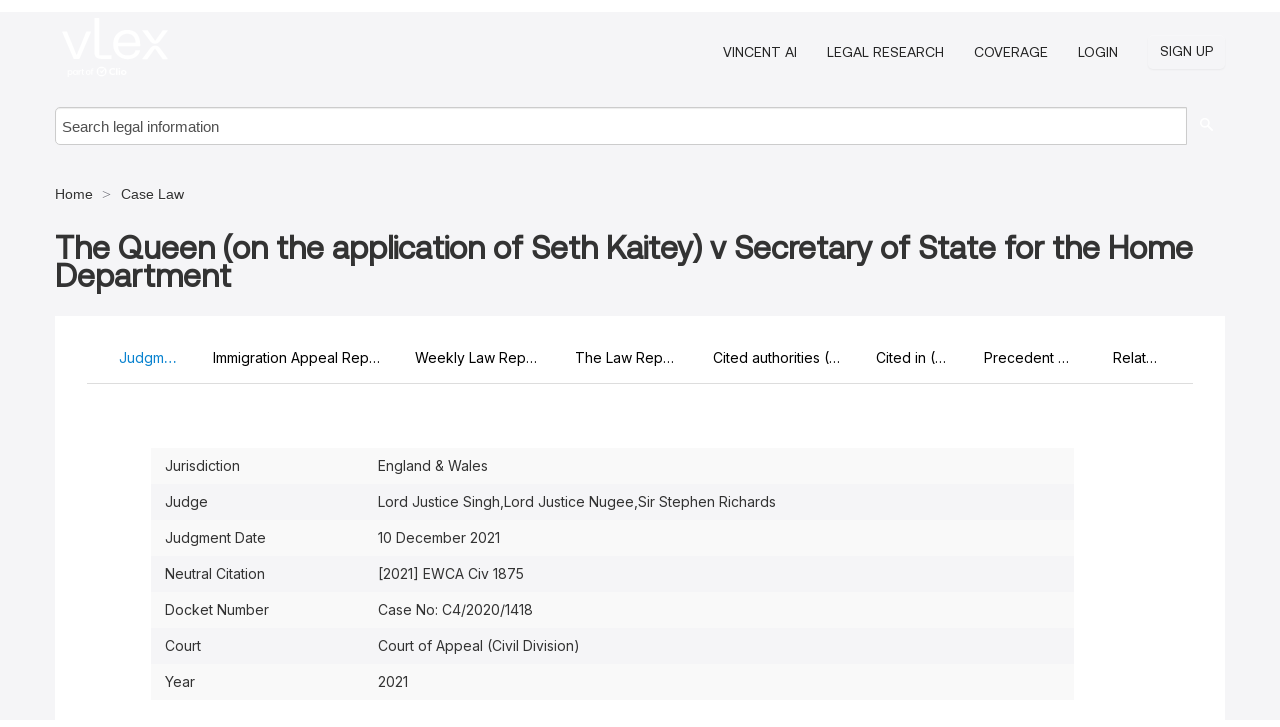

--- FILE ---
content_type: text/html; charset=utf-8
request_url: https://vlex.co.uk/vid/the-queen-on-the-879093887
body_size: 17810
content:
<!DOCTYPE html>
<html lang="en">
    <head>
        
        <link rel="preload" href="/stylesheets/font/vLex.woff" as="font" type="font/woff" crossorigin>
        
        <!-- Google Tag Manager -->
        <script>(function(w,d,s,l,i){w[l]=w[l]||[];w[l].push({'gtm.start':
        new Date().getTime(),event:'gtm.js'});var f=d.getElementsByTagName(s)[0],
        j=d.createElement(s),dl=l!='dataLayer'?'&l='+l:'';j.defer=true;j.src=
        'https://www.googletagmanager.com/gtm.js?id='+i+dl;f.parentNode.insertBefore(j,f);
        })(window,document,'script','dataLayer','GTM-PJMJX5');</script>
        <!-- End Google Tag Manager -->
        
        <link rel="icon" media="(prefers-color-scheme: light)" href="/facade-img/favicon-light.svg?t=1768473987364" />
        <link rel="icon" media="(prefers-color-scheme: dark)" href="/facade-img/favicon-dark.svg?t=1768473987364" />
        <!--[if lte IE 9]>
                <script src="/js/polyfill.js?t=1768473987364"></script>
        <![endif]-->
        <script>
            // Object.assign polyfill for IE11
            if (typeof Object.assign != 'function') {
                // Must be writable: true, enumerable: false, configurable: true
                Object.defineProperty(Object, "assign", {
                    value: function assign(target, varArgs) { // .length of function is 2
                        'use strict';
                        if (target == null) { // TypeError if undefined or null
                            throw new TypeError('Cannot convert undefined or null to object');
                        }

                        var to = Object(target);
                
                        for (var index = 1; index < arguments.length; index++) {
                            var nextSource = arguments[index];
                    
                            if (nextSource != null) { // Skip over if undefined or null
                                for (var nextKey in nextSource) {
                                    // Avoid bugs when hasOwnProperty is shadowed
                                    if (Object.prototype.hasOwnProperty.call(nextSource, nextKey)) {
                                        to[nextKey] = nextSource[nextKey];
                                    }
                                }
                            }
                        }
                        return to;
                    },
                    writable: true,
                    configurable: true
                });
            }
        </script>

        <meta http-equiv="Content-Type" content="text/html; charset=UTF-8">
        <meta charset="utf-8">


        
            <meta property="fb:app_id" content="358097329875" />
        <meta property="og:site_name" content="vLex"/>
                <meta property="og:url" content="https://vlex.co.uk/vid/the-queen-on-the-879093887"/>
        
        <meta property="og:type" content="article"/>
        
            <meta property="og:title" content="The Queen (on the application of Seth Kaitey) v Secretary of State for the Home Department"/>
        
            <meta property="og:image" content="http://vlex.co.uk/facade-img/meta-og.png" />
        
        
            <meta name="twitter:image" content="http://vlex.co.uk/facade-img/meta-og.png" />

        <meta content="Law" name="classification">



        <title>The Queen (on the application of Seth Kaitey) v Secretary of State for the Home Department - vLex United Kingdom
        </title>

        <meta name="viewport" content="width=device-width, initial-scale=1.0">
            <meta name="description" content="The Queen on the application of Seth Kaitey v. ecretary of State for the Home Department, filed at England &amp; Wales">
            <meta content="en" http-equiv="content-language">


            <meta name="robots" content="index,follow" />
            <meta name="googlebot" content="index,follow" />
        <meta name="title" content="The Queen (on the application of Seth Kaitey) v Secretary of State for the Home Department - vLex United Kingdom - vLex" />
                <link rel="canonical" href="https://vlex.co.uk/vid/the-queen-on-the-879093887"/>

        

        <script async src="https://www.googletagmanager.com/gtag/js?id=GA_MEASUREMENT_ID"></script>
        <script>
            window.dataLayer = window.dataLayer || [];
            function gtag() { dataLayer.push(arguments); }
            gtag('js', new Date());
        
            // Provide the IDs of the GA4 properties you want to track.
                
        
        
        
            var sendNoBounceEvent = function(time) {
            setTimeout(function() {
                gtag('event', 'Over ' + time + ' seconds', {
                'event_category': 'NoBounce'
                });
            }, time * 1000);
            };
        
            sendNoBounceEvent(30);
            sendNoBounceEvent(60);
            sendNoBounceEvent(120);
            sendNoBounceEvent(180);
        
            function gaAll() {
                var args = arguments;
                gtag('get', 'conversion_linker', function(result) {
                    var trackers = result.creationData;
                    for (var i = 0; i < trackers.length; i++) {
                    var cloned_args = Array.prototype.slice.call(args, 0);
                    cloned_args[0] = trackers[i].name + "." + args[0];
                    gtag.apply(this, cloned_args);
                    }
                });
            }
        </script>
        	<link href="/stylesheets/facade-min.css?t=1768473987364" rel="stylesheet">
        

        <!--[if lt IE 9]>
            <script src="/js/html5.js?t=1768473987364"></script>
            <script src="/js/ie8.js?t=1768473987364"></script>
            <link href="/stylesheets/ie8css/css.css?t=1768473987364" rel="stylesheet">
            <link href="/stylesheets/ie8css/vlex.css?t=1768473987364" rel="stylesheet">
        <![endif]-->

        <!--[if lte IE 9]>
            <script src="/js/placeholder_ie.js?t=1768473987364"></script>
        <![endif]-->

        <!-- ClickTale Top part -->
        <script type="text/javascript">
            var WRInitTime=(new Date()).getTime();
        </script>
        <!-- ClickTale end of Top part -->
        <script type="application/ld+json">{"@context":"https://schema.org","@type":"BreadcrumbList","itemListElement":[{"@type":"ListItem","position":"1","name":"UK Law","item":"https://vlex.co.uk"},{"@type":"ListItem","position":2,"name":"Asylum Immigration and Nationality","item":"http://vlex.co.uk/c/asylum-immigration-and-nationality"},{"@type":"ListItem","position":3,"name":"Immigration","item":"http://vlex.co.uk/c/immigration"}]}</script>
    </head>

    <body class="page page-index vid  "  data-webapp-path='%2Fvid%2F879093887'  data-country="GB" >

        <!-- Google Tag Manager (noscript) -->
        <noscript><iframe src="https://www.googletagmanager.com/ns.html?id=GTM-PJMJX5"
        height="0" width="0" style="display:none;visibility:hidden"></iframe></noscript>
        <!-- End Google Tag Manager (noscript) -->

        <div class="hide
             vid
            
            
            "
            id="page_attr" 
             data-webapp-path='%2Fvid%2F879093887' 
             data-country="GB"
             content_type='2' 
            data-locale='en'>
        </div>

            <span id="webapp-path-tk" data-pb-webapp-path='null' class="hide"></span>

            <div id="navigation" class="wrapper ">
              <div class="navbar  navbar-static-top">
                <!--Header & Branding region-->
                <div class="header">
                  <div class="header-inner container">
                    <div class="row-fluid header-nav-container">
                      <div class="span3 to-home">
                        <a href="/">
                          <!--branding/logo-->
                          <span class="brand-logo" title="Home" style="display: flex; align-items: center; margin-bottom: 5px;">
                            <img src="/facade-img/vLex-logo.svg?t=1768473987364" title="vLex United Kingdom" alt="vLex United Kingdom" />
                            
                          </span>
                        </a>
                      </div>
                      <div class="span9 form-holder">
                        <div>
                          <div class="menu-toggle" onclick="$('.nav-menu').toggleClass('nav-menu--open', 500); $(this).toggleClass('open');">
                            <div class="hamburger"></div>
                          </div>
                          <ul class="nav-menu">
                              <li><a href="//vlex.com/products/vincent-ai" rel="nofollow">VINCENT AI</a></li>
                           
                              <li><a href="//vlex.com/products/legal-research" rel="nofollow">Legal Research</a></li>
            
                            
                              <li><a href="//vlex.co.uk" rel="nofollow">Coverage</a></li>
            
                           
                           
                            <li><a href="https://login.vlex.com?next_webapp_url=%2Fvid%2F879093887" rel="nofollow">Login</a></li>
                          
                            <li>
                              <a href="/freetrial/signup/GB?webapp_path=%2Fvid%2F879093887" class="btn signup" rel="nofollow">
                                Sign Up
                              </a>
                            </li>
                          </ul>
                          
            
                        </div>
                      </div>
                    </div>
                  </div>
                </div>
                <div class="head-container-searchbar">
                  <div class="form-inline search-form">
                    <form onsubmit="return validate_search(this);" method="get" action="/search" enctype="multipart/form-data" class="onsubmit-search">
                      <input class='placeholder search-input-subheader' type="text" name="q" id="searchinfo" placeholder="Search legal information" required />
                      <button type="submit" class="btn btn-header search-button-subheader"><i class="icon-Buscador"></i></button>
                    </form>
                  </div>
                </div>
              </div>
            </div>
		<vlex-design-system>
        <script type="application/ld+json">{"@context":"https://schema.org","@type":"LegalCase","name":"The Queen (on the application of Seth Kaitey) v Secretary of State for the Home Department","description":"The Queen on the application of Seth Kaitey v. ecretary of State for the Home Department, filed at England & Wales","datePublished":"2021-12-15","publisher":{"@type":"Organization","name":"vLex"},"url":"http://vlex.co.uk/vid/the-queen-on-the-879093887","jurisdiction":{"@type":"AdministrativeArea","name":"United Kingdom"},"articleSection":"Legal Case","about":[{"@type":"Person","name":"Lord Justice Singh"},{"@type":"Person","name":"Lord Justice Nugee"},{"@type":"Person","name":"Sir Stephen Richards"}]}</script>
<div id="content" class="seoArea">
    <div class="container extended block-net">
        <div class="container">
            <div>
            </div>

            
            <ul class="breadcrumb">
            	<li>
            		<a href="/">
            			<span>
            					Home
            			</span>
            		</a>
            	</li>
            
            		<li>
            			<a href="https://vlex.co.uk/libraries/case-law-788">
            				<span>Case Law</span>
            			</a>
            		</li>
            </ul>
            <h1 style="margin-top: 24px; margin-bottom: 16px;"><strong style="font-family: 'Aeonik'; font-size: 32px;">The Queen (on the application of Seth Kaitey) v Secretary of State for the Home Department</strong></h1>

            <div class="row">
                <div class="nav nav-tabs-no-margin">
                    <div class="nav-tabs">
                                    <tab-item class="nav nav-item nav-link internal-tab
                                         active
                                        "
                                         id="default-tab">

                                        <span>Judgment</span>
                                    </tab-item>

                                    <tab-item class="nav nav-item nav-link internal-tab
                                        
                                         reporter"
                                        >

                                        <span>Immigration Appeal Reports</span>
                                    </tab-item>

                                    <tab-item class="nav nav-item nav-link internal-tab
                                        
                                         reporter"
                                        >

                                        <span>Weekly Law Reports</span>
                                    </tab-item>

                                    <tab-item class="nav nav-item nav-link internal-tab
                                        
                                         reporter"
                                        >

                                        <span>The Law Reports</span>
                                    </tab-item>

                            <tab-item class="nav nav-item nav-link internal-tab" id="cited-authorities">
                                <span>Cited authorities <span>(50)</span></span>
                            </tab-item>
                            <tab-item class="nav nav-item nav-link internal-tab" id="cited-in">
                                <span>Cited in <span>(22)<span></span>
                            </tab-item>
                            <tab-item class="nav nav-item nav-link internal-tab" id="precedent-map">
                                <span>Precedent Map</span>
                            </tab-item>
                        <tab-item class="nav nav-item nav-link internal-tab" id="related">
                            <span>Related</span>
                        </tab-item>
                    </div>
                </div>

                <div id="default-tab-main-content" class="tab-content">
                    <div>
                        <div id="main-content" class="abovebox bg_white clearfix left-content-area">
                
                                <table class='table table-striped' style="font-family: 'Inter Variable';">
                                        <tr><td style="color: #333333;">Jurisdiction</td><td style="color: #333333;">England &amp; Wales</td></tr>
                                        <tr><td style="color: #333333;">Judge</td><td style="color: #333333;">Lord Justice Singh,Lord Justice Nugee,Sir Stephen Richards</td></tr>
                                        <tr><td style="color: #333333;">Judgment Date</td><td style="color: #333333;">10 December 2021</td></tr>
                                        <tr><td style="color: #333333;">Neutral Citation</td><td style="color: #333333;">[2021] EWCA Civ 1875</td></tr>
                                        <tr><td style="color: #333333;">Docket Number</td><td style="color: #333333;">Case No: C4/2020/1418</td></tr>
                                        <tr><td style="color: #333333;">Court</td><td style="color: #333333;">Court of Appeal (Civil Division)</td></tr>
                                        <tr><td style="color: #333333;">Year</td><td style="color: #333333;">2021</td></tr>
                                </table>
                
                
                                <div class="topical_breadcrumbs">
                                    <div class="h5">Categories</div>
                
                                        <ul >
                                                <li >
                                                    <a href="https://vlex.co.uk/c/asylum-immigration-and-nationality">
                                                        <span>Asylum Immigration and Nationality</span>
                                                    </a>
                                                </li>
                                                <li >
                                                    <a href="https://vlex.co.uk/c/immigration">
                                                        <span>Immigration</span>
                                                    </a>
                                                </li>
                                        </ul>
                                        <ul >
                                                <li >
                                                    <a href="https://vlex.co.uk/c/crime-and-sentencing">
                                                        <span>Crime and Sentencing</span>
                                                    </a>
                                                </li>
                                                <li >
                                                    <a href="https://vlex.co.uk/c/bail">
                                                        <span>Bail</span>
                                                    </a>
                                                </li>
                                        </ul>
                                        <ul >
                                                <li >
                                                    <a href="https://vlex.co.uk/c/administrative-and-constitutional-law">
                                                        <span>Administrative and Constitutional Law</span>
                                                    </a>
                                                </li>
                                                <li >
                                                    <a href="https://vlex.co.uk/c/constitution">
                                                        <span>Constitution</span>
                                                    </a>
                                                </li>
                                        </ul>
                                        <ul >
                                                <li >
                                                    <a href="https://vlex.co.uk/c/practice-and-procedure">
                                                        <span>Practice and Procedure</span>
                                                    </a>
                                                </li>
                                                <li >
                                                    <a href="https://vlex.co.uk/c/court-structure">
                                                        <span>Court Structure</span>
                                                    </a>
                                                </li>
                                        </ul>
                                </div>
                
                
                            <div class="container-preview">
                                <div class="content-content clearfix preview-style ">
                                    <div class="inset-ad" style='float: right;margin-left: 2em;'>
                                            <div class="hidden-phone">
                                            </div>
                                    </div>
                
                                    <!-- we do this because if we have show_navigation_index set to true we do not
                                        show the TOC in the sidebar, so we want to keep showing it here -->
                
                                    <div>
                                        <div><div class="content">
                    <div class="html-children">
                        <div>
                <div class="generated-from-justis-xml">
                 <section class="content__heading content__heading--depth1" name="[2021] EWCA Civ 1875">
                 <div class="para-group header">
                <div class="casename-fldheader">Between:</div> <div class="party-name">The Queen (on the application of Seth Kaitey)</div> <div class="party-status">Claimant/Appellant</div> <div class="versus">and</div> <div class="party-name">Secretary of State for the Home Department</div> <div class="party-status">Defendant/Respondent</div> <p><span quote="false">and</span></p> <div class="party-name">Bail for Immigration Detainees</div> <div class="party-status">Intervener</div> </div>
                <div class="para-group header"><div class="ncitation"> <p><span quote="false"><a group_rep="true" prebound="none" reflocal="2021ewcaciv1875" reftype="reporter"><span pages="1875" rep="EWCA Civ" type="reporter" vol="2021">[2021] EWCA Civ 1875</span></a></span></p> </div></div>
                <div class="judges">
                <div class="judges-fldheader">Before:</div>
                <p class="judge"><span quote="false"> Lord Justice Singh </span></p>
                <p class="judge"><span quote="false"> Lord Justice Nugee </span></p>
                <p class="judge">and</p>
                <p class="judge"><span quote="false"> Sir Stephen Richards </span></p>
                </div>
                <div class="para-group header"><div class="caseno"> <p><span quote="false">Case No: C4/2020/1418</span></p> </div></div>
                <div class="para-group header"><div class="court"> <p><span quote="false">IN THE COURT OF APPEAL (CIVIL DIVISION)</span></p> <p><span quote="false">ON APPEAL FROM THE HIGH COURT OF JUSTICE</span></p> <p><span quote="false">QUEEN'S BENCH DIVISION</span></p> <p><span quote="false">ADMINISTRATIVE COURT</span></p> <p><span quote="false">Mrs Justice Elisabeth Laing</span></p> <p><span quote="false"><a group_rep="true" prebound="none" reflocal="2020ewhc1861admin" reftype="reporter"><span pages="1861" rep="EWHC" type="reporter" vol="2020"></span></a><a href="https://vlex.co.uk/vid/kaitey-v-secretary-of-900874299">[2020] EWHC 1861</a></span><a href="https://vlex.co.uk/vid/kaitey-v-secretary-of-900874299"> (Admin)</a>; <a group_rep="true" prebound="semicolon" reflocal="2021qb285" reftype="reporter" href="https://vlex.co.uk/vid/kaitey-v-secretary-of-900874299"><span pages="285" rep="QB" type="reporter" vol="2021">[2021] QB 285</span></a></p> <p><span quote="false">Royal Courts of Justice</span></p> <p><span quote="false">Strand, London, WC2A 2LL</span></p> </div></div>
                <div class="counsels">
                <p class="counsel"><span quote="false"> Stephanie Harrison <strong>QC</strong>, Alex Goodman and Matthew Fraser (instructed by <strong>Duncan Lewis</strong>) for the <strong>Appellant</strong></span></p>
                <p class="counsel"><span quote="false"> Robin Tam <strong>QC</strong> and Emily Wilsdon (instructed by <strong>Treasury Solicitor</strong>) for the <strong>Respondent</strong></span></p>
                <p class="counsel"><span quote="false"> Laura Dubinsky, Anthony Vaughan and Eleanor Mitchell (instructed by <strong>Allen &amp; Overy</strong>) for the <strong>Intervener</strong></span></p>
                </div> <div class="para-group">
                <p><span quote="false">Hearing dates: 16 &amp; 17 November 2021</span></p>
                </div> <div class="para-group">
                <p><span quote="false"> Approved Judgment </span></p>
                </div> <span class="judge-heading">Lord Justice Singh</span> <div class="para-group">
                <p><span quote="false"> <u>Introduction</u> </span></p>
                </div> <div class="para-group">
                <span class="para-num">1</span><p><span quote="false"> The main issue in this appeal is whether the Secretary of State has the power to place a person on bail under <span prebound="none" refglobal="legislation:/uk/ukpga/2016/19/schedule/10" reflocal="/uk/ukpga/2016/19/schedule/10" reftype="rule" class="vid_spn">para. 1(2) of Sch.</span></span><span quote="false"> 10 to the Immigration Act 2016 (“the 2016 Act”) in circumstances where it would be unlawful to detain them.</span><span quote="false"> According to the evidence before the Court there may be more than 90,000 people who are currently on “immigration bail”, as it is described in the <a prebound="none" refglobal="legislation:/uk/ukpga/2016/19//" reflocal="/uk/ukpga/2016/19//" reftype="rule" href="https://vlex.co.uk/vid/immigration-act-2016-808026517">2016 Act</a>, some of whom (like this Appellant) cannot lawfully be detained.</span></p>
                </div> <div class="para-group">
                <span class="para-num">2</span><p><span quote="false"> The High Court (Elisabeth Laing J) decided that there is a power to bail a person in those circumstances.</span><span quote="false"> The Judge granted permission to appeal to this Court, recognising that this case raises an important point of statutory interpretation, which could affect a large number of people.</span></p>
                </div> <div class="para-group">
                <span class="para-num">3</span><p><span quote="false"> We have been assisted by detailed written and oral submissions by Ms Stephanie Harrison QC, who appeared with Mr Alex Goodman and Mr Matthew Fraser for the Appellant; Ms Laura Dubinsky, who appeared with Mr Anthony Vaughan and Ms Eleanor Mitchell for the Intervener, Bail for Immigration Detainees (“BID”); and Mr Robin Tam QC, who appeared with Ms Emily Wilsdon for the Respondent.</span><span quote="false"> I express the Court's gratitude to them all.</span></p> <p><span quote="false"> <u>Factual Background</u> </span></p>
                </div> <div class="para-group">
                <span class="para-num">4</span><p><span quote="false"> According to the Appellant, he first entered the United Kingdom (“UK”) clandestinely on 17 December 2006 and sought asylum.</span><span quote="false"> He claims to be a Guinean national.</span></p>
                </div> <div class="para-group">
                <span class="para-num">5</span><p><span quote="false"> On 16 January 2007 his first application for asylum was refused and on 5 March 2007 his appeal from that decision was dismissed by the First-tier Tribunal (“FTT”).</span><span quote="false"> On 28 September 2007 a reconsideration application was refused and his appeal rights became exhausted.</span></p>
                </div> <div class="para-group">
                <span class="para-num">6</span><p><span quote="false"> On 9 June 2009 the Appellant was convicted of possession of false documents at Glasgow Sheriff Court and was sentenced to 14 months' imprisonment.</span><span quote="false"> On 2 July 2009 the Respondent served him with a notice of liability to deportation and in response he made submissions under <a prebound="none" refglobal="legislation:/echr/echr/articles2and3" reflocal="/echr/echr/articles2and3" reftype="rule">Articles 2 and 3 of the <span class="reference"> </span></a><a href="https://international.vlex.com/vid/convenio-europeo-libertades-fundamentales-67895138">European Convention on Human Rights</a></span> (“<a href="https://international.vlex.com/vid/convenio-europeo-libertades-fundamentales-67895138">ECHR</a>”).</p>
                </div> <div class="para-group">
                <span class="para-num">7</span><p><span quote="false"> On 10 August 2009 the Respondent submitted a request to the Guinean Embassy for an Emergency Travel Document (“ETD”) for the Appellant and on 5 November 2009 served him with a Reasons for Refusal Letter rejecting his <a href="https://international.vlex.com/vid/convenio-europeo-libertades-fundamentales-67895138">ECHR</a> claim.</span></p>
                </div> <div class="para-group">
                <span class="para-num">8</span><p><span quote="false"> On 25 November 2009 the Respondent served a Deportation Order on the Appellant.</span></p>
                </div> <div class="para-group">
                <span class="para-num">9</span><p><span quote="false"> On 4 February 2010 the FTT dismissed the Appellant's appeal against the refusal of his <a href="https://international.vlex.com/vid/convenio-europeo-libertades-fundamentales-67895138">ECHR</a> claims and the deportation order.</span></p>
                </div> <div class="para-group">
                <span class="para-num">10</span><p><span quote="false"> The Appellant had been given temporary admission in 2006, when he applied for asylum, but he was in custody from June 2009, initially serving his prison sentence and then in immigration detention pending deportation.</span><span quote="false"> On 21 January 2011, he was granted bail by the FTT.</span><span quote="false"> He was released on 25 January 2011.</span><span quote="false"> Since that date he has not been in detention.</span></p>
                </div> <div class="para-group">
                <span class="para-num">11</span><p><span quote="false"> The Respondent's records show that, on 25 January 2011, the Appellant was granted temporary admission but, in a Note filed with this Court after the hearing before us, she considers that, in fact, he was still on the bail granted by the FTT but that Form IS.96 (Tag &amp; Track) was used to set out the conditions.</span></p>
                </div> <div class="para-group">
                <span class="para-num">12</span><p><span quote="false"> In accordance with the bail granted by the FTT, the Appellant was required to report to a Chief Immigration Officer on 3 March 2011 and did so.</span><span quote="false"> His bail conditions were varied.</span><span quote="false"> There were conditions as to residence, reporting and not working.</span><span quote="false"> There was also an electronic monitoring condition but, in July 2011, this was removed.</span></p>
                </div> <div class="para-group">
                <span class="para-num">13</span><p><span quote="false"> On 3 March 2011 the Respondent was informed by the Guinean Embassy that there was still no response from the authorities in Guinea to the ETD application and on 7 June 2013 the Embassy requested that the application be re-submitted.</span></p>
                </div> <div class="para-group">
                <span class="para-num">14</span><p><span quote="false"> Between 12 January 2012 and 29 November 2013 the Appellant's solicitors filed three further sets of submissions supporting his asylum claim and each of these was refused.</span></p>
                </div> <div class="para-group">
                <span class="para-num">15</span><p><span quote="false"> On 20 January 2014 the Guinean Embassy advised the Respondent that the ETD application had been referred to Conakry for “verification checks”.</span><span quote="false"> The Respondent's records show that almost monthly notes were made stating that she was awaiting the outcome of those checks until March 2016.</span></p>
                </div> <div class="para-group">
                <span class="para-num">16</span><p><span quote="false"> On 7 July 2014 the Appellant made further submissions under the legacy scheme and on 20 August 2015 made an application for leave to remain in the UK on the basis that he is a stateless person.</span><span quote="false"> On 29 February 2016 the Respondent refused this application.</span></p>
                </div> <div class="para-group">
                <span class="para-num">17</span><p><span quote="false"> On 10 May 2016 the Appellant completed a further bio-data form to assist the ETD application.</span><span quote="false"> On 27 May 2016 the Respondent made a fresh ETD application to Guinea and the Appellant attended a further interview at the Embassy.</span><span quote="false"> On 19 August 2016 the Guinean Embassy rejected this application and stated that he was not a Guinean national.</span></p>
                </div> <div class="para-group">
                <span class="para-num">18</span><p><span quote="false"> On 12 September 2016 a further application for leave to remain was made on the ground that the Appellant is stateless but was again refused.</span></p>
                </div> <div class="para-group">
                <span class="para-num">19</span><p><span quote="false"> On 16 September 2016 the Appellant was issued with a Notice of Restriction letter (Form DO4), which imposed restrictions under <span prebound="none" refglobal="legislation:/uk/ukpga/1971/77/schedule/3" reflocal="/uk/ukpga/1971/77/schedule/3" reftype="rule" class="vid_spn">para. 2(5) of Sch.</span></span><span quote="false"> 3 to the Immigration Act 1971 (“the 1971 Act”) relating to reporting, residence and prohibiting employment.</span><span quote="false"> These were similar to bail conditions to which he had been subject previously.</span><span quote="false"> For convenience this is often called a “restriction order” although that phrase is not used in the <a prebound="none" refglobal="legislation:/uk/ukpga/1971/77//" reflocal="/uk/ukpga/1971/77//" reftype="rule" href="https://vlex.co.uk/vid/immigration-act-1971-808446765">1971 Act</a>.</span></p>
                </div> <div class="para-group">
                <span class="para-num">20</span><p><span quote="false"> On 22 November 2016 the Appellant completed a third bio-data form in the presence of an immigration officer and, on this occasion, questions were put to him regarding the Guinean Embassy's assertion that he was in fact a Ghanaian national.</span></p>
                </div> <div class="para-group">
                <span class="para-num">21</span><p><span quote="false"> On 15 February 2017 the Appellant made further submissions in support of his application that the deportation order should be revoked.</span><span quote="false"> On 26 May 2017 he responded to a “Section 120 Notice”; and on 23 June made further submissions on medical grounds.</span></p>
                </div> <div class="para-group">
                <span class="para-num">22</span><p><span quote="false"> The relevant provisions of <span prebound="none" refglobal="legislation:/uk/ukpga/2016/19/schedule/10" reflocal="/uk/ukpga/2016/19/schedule/10" reftype="rule" class="vid_spn">Sch.</span></span><span quote="false"> 10 to the 2016 Act came into force on 15 January 2018.</span><span quote="false"> As will become apparent later, transitional provisions had the effect that the Appellant was moved from having been subject to a restriction order imposed by the Secretary of State under the <a prebound="none" refglobal="legislation:/uk/ukpga/1971/77//" reflocal="/uk/ukpga/1971/77//" reftype="rule" href="https://vlex.co.uk/vid/immigration-act-1971-808446765">1971 Act</a> to “immigration bail” under the <a prebound="none" refglobal="legislation:/uk/ukpga/2016/19//" reflocal="/uk/ukpga/2016/19//" reftype="rule" href="https://vlex.co.uk/vid/immigration-act-2016-808026517">2016 Act</a>, and subject to the same conditions as previously.</span><span quote="false"> These conditions were then varied on 5 June 2018: the Appellant was permitted to work but only in one of the occupations on the Shortage Occupation List.</span></p>
                </div> <div class="para-group">
                <span class="para-num">23</span><p><span quote="false"> On 6 December 2018 the Appellant made an application for leave to remain in the UK on protection grounds.</span></p>
                </div> <div class="para-group">
                <span class="para-num">24</span><p><span quote="false"> On 4 May 2020 the Appellant responded to a request from the Respondent to clarify aspects of the various applications he had made.</span><span quote="false"> On 27 May 2020 (one week before the High Court hearing), the Respondent refused the four sets of submissions made between 15 February 2017 and 6 December 2018 and this decision gave the Appellant a right of appeal to the FTT.</span><span quote="false"> That appeal was recently allowed in part, in a decision dated 25 June 2021, and, by a decision dated 16 July 2021, the Respondent was given permission to appeal to the Upper Tribunal: that appeal is still pending.</span></p>
                </div> <div class="para-group">
                <span class="para-num">25</span><p><span quote="false"> At the hearing before the High Court the Respondent took the position that the Appellant is a Ghanaian national, based on two pieces of information: notes in the Respondent's case files, recording that an official in the Guinean embassy had stated that Mr Kaitey's name and that of his school were Ghanaian; and evidence of the Appellant's connections through Facebook to people in Ghana, including close family members.</span><span quote="false"> The Appellant contends that this is unsurprising given that he has family who fled to Ghana at the same time that he fled Guinea.</span></p>
                </div> <div class="para-group">
                <span class="para-num">26</span><p><span quote="false"> The Appellant has not committed any offences since his release from detention in January 2011 and has complied with his reporting conditions.</span></p>
                </div> <div class="para-group">
                <span class="para-num">27</span><p><span quote="false"> On 28 October 2019 the Appellant's solicitors sent a pre-action protocol letter to the Respondent to challenge the lawfulness of the imposition of conditional bail on him.</span></p>
                </div> <div class="para-group">
                <span class="para-num">28</span><p><span quote="false"> On 3 December 2019 the Appellant filed his claim for judicial review in the High Court.</span><span quote="false"> On 23 January 2020, May J granted permission to bring that claim.</span></p>
                </div> <div class="para-group">
                <span class="para-num">29</span><p><span quote="false"> Following a remote hearing on 4 June 2020, Elisabeth Laing J handed down judgment on 13 July 2020, dismissing the claim for judicial review.</span></p>
                </div> <div class="para-group">
                <span class="para-num">30</span><p><span quote="false"> On 15 July 2020 the Appellant applied to the High Court for permission to appeal.</span><span quote="false"> On 17 July 2020 the Judge granted permission to appeal, not because she thought that it had a real prospect of success but on the ground that there was some other compelling reason, given that the case concerned a new statutory concept (“immigration bail”) and it was said that the outcome could affect around 90,000 people.</span></p>
                </div> <div class="para-group">
                <span class="para-num">31</span><p><span quote="false"> On 20 November 2020, BID were granted permission by Lewis LJ to make written and oral submissions in this Court, as they had been in the High Court.</span></p> <p><span quote="false"> <u>Material legislation</u> </span></p>
                <p><span quote="false"> <em>The <span class="reference"> <a prebound="none" refglobal="legislation:/uk/ukpga/2016/19//" reflocal="/uk/ukpga/2016/19//" reftype="rule" href="https://vlex.co.uk/vid/immigration-act-2016-808026517">Immigration Act 2016</a></span></em> </span></p>
                </div> <div class="para-group">
                <span class="para-num">32</span><p><span quote="false"> The main provision which we must construe on this appeal is <span prebound="none" refglobal="legislation:/uk/ukpga/2016/19/schedule/10" reflocal="/uk/ukpga/2016/19/schedule/10" reftype="rule" class="vid_spn">para. 1(2) of Sch.</span></span> 10 to the 2016 Act:</p> <blockquote> <p><span quote="true">“The Secretary of State may grant a person bail if the</span>...</p>
                </blockquote>
                </div></section>
                </div>
                </div>
                </div>
                </div></div>
                                    </div>
                
                                        <div class="after"></div>
                                </div>
                            </div>
                                        <div style="padding-top: 15px;" class="text-center">
                                                <p class="ta3" style="font-family: 'Aeonik';">Get this document and AI-powered insights with a free trial of vLex and Vincent AI</p>
                                            <div class="clear h_20"></div>
                
                                                    <span class="to-ft btn btn-header override-btn">Get Started for Free</span>
                
                                    </div>
                
                
                
                
                        </div>
                    </div>
                    
                    <div class="span4 sidebar hidden-phone">
                               
                    
                    
                    
                    
                    
                    
                    
                    
                            
                    
                        <div class="banners text-center">
                        </div>
                    </div>    <div class="bottom_ad">
                    </div>
                </div>
                <div id="report-main-content" class="tab-content report-container">
                    <div class="report-wrapper">
                        <div class="">
                            <div class="report-flex">
                                <div class="report-text">
                                    
                                      <h3 class="tabs-marketing-title-global">
                                          Start Your Free Trial of vLex and Vincent AI, Your Precision-Engineered Legal Assistant
                                      </h3>
                                      <ul class="marketing-benefits-list">
                                          <li class="marketing-benefit-item">
                                              <div class="marketing-icon-container">
                                                  
                                            <svg xmlns="http://www.w3.org/2000/svg" fill="none" viewBox="0 0 24 24" stroke-width="1.5" stroke="currentColor" class="size-6">
                                            <path stroke-linecap="round" stroke-linejoin="round" d="M9 12.75 11.25 15 15 9.75m-3-7.036A11.959 11.959 0 0 1 3.598 6 11.99 11.99 0 0 0 3 9.749c0 5.592 3.824 10.29 9 11.623 5.176-1.332 9-6.03 9-11.622 0-1.31-.21-2.571-.598-3.751h-.152c-3.196 0-6.1-1.248-8.25-3.285Z" />
                                            </svg>
                                      
                                          
                                              </div>
                                              <div class="marketing-span-marketing">
                                                  <h4 class="subtitle_marketing-tabs">
                                                      Access comprehensive legal content with no limitations across vLex's unparalleled global legal database
                                                  </h4>
                                              </div>
                                          </li>
                                      
                                          <li class="marketing-benefit-item">
                                              <div class="marketing-icon-container">
                                                  <svg xmlns="http://www.w3.org/2000/svg" fill="none" viewBox="0 0 24 24" stroke-width="1.5" stroke="currentColor" class="size-6">
                                        <path stroke-linecap="round" stroke-linejoin="round" d="M8.25 3v1.5M4.5 8.25H3m18 0h-1.5M4.5 12H3m18 0h-1.5m-15 3.75H3m18 0h-1.5M8.25 19.5V21M12 3v1.5m0 15V21m3.75-18v1.5m0 15V21m-9-1.5h10.5a2.25 2.25 0 0 0 2.25-2.25V6.75a2.25 2.25 0 0 0-2.25-2.25H6.75A2.25 2.25 0 0 0 4.5 6.75v10.5a2.25 2.25 0 0 0 2.25 2.25Zm.75-12h9v9h-9v-9Z" />
                                      </svg>
                                      
                                              </div>
                                              <div class="marketing-span-marketing">
                                                  <h4 class="subtitle_marketing-tabs">
                                                      Build stronger arguments with verified citations and CERT citator that tracks case history and
                                                      precedential strength </h4>
                                              </div>
                                          </li>
                                      
                                          <li class="marketing-benefit-item">
                                              <div class="marketing-icon-container">
                                                  <svg xmlns="http://www.w3.org/2000/svg" fill="none" viewBox="0 0 24 24" stroke-width="1.5" stroke="currentColor" class="size-6">
                                        <path stroke-linecap="round" stroke-linejoin="round" d="M12 6.042A8.967 8.967 0 0 0 6 3.75c-1.052 0-2.062.18-3 .512v14.25A8.987 8.987 0 0 1 6 18c2.305 0 4.408.867 6 2.292m0-14.25a8.966 8.966 0 0 1 6-2.292c1.052 0 2.062.18 3 .512v14.25A8.987 8.987 0 0 0 18 18a8.967 8.967 0 0 0-6 2.292m0-14.25v14.25" />
                                      </svg>
                                      
                                              </div>
                                              <div class="marketing-span-marketing">
                                                  <h4 class="subtitle_marketing-tabs">
                                                      Transform your legal research from hours to minutes with Vincent AI's intelligent search and analysis
                                                      capabilities </h4>
                                              </div>
                                          </li>
                                      
                                          <li class="marketing-benefit-item">
                                              <div class="marketing-icon-container">
                                                  <svg xmlns="http://www.w3.org/2000/svg" fill="none" viewBox="0 0 24 24" stroke-width="1.5" stroke="currentColor" class="size-6">
                                        <path stroke-linecap="round" stroke-linejoin="round" d="M9 12.75 11.25 15 15 9.75M21 12c0 1.268-.63 2.39-1.593 3.068a3.745 3.745 0 0 1-1.043 3.296 3.745 3.745 0 0 1-3.296 1.043A3.745 3.745 0 0 1 12 21c-1.268 0-2.39-.63-3.068-1.593a3.746 3.746 0 0 1-3.296-1.043 3.745 3.745 0 0 1-1.043-3.296A3.745 3.745 0 0 1 3 12c0-1.268.63-2.39 1.593-3.068a3.745 3.745 0 0 1 1.043-3.296 3.746 3.746 0 0 1 3.296-1.043A3.746 3.746 0 0 1 12 3c1.268 0 2.39.63 3.068 1.593a3.746 3.746 0 0 1 3.296 1.043 3.746 3.746 0 0 1 1.043 3.296A3.745 3.745 0 0 1 21 12Z" />
                                      </svg>
                                      
                                              </div>
                                              <div class="marketing-span-marketing">
                                                  <h4 class="subtitle_marketing-tabs">
                                                      Elevate your practice by focusing your expertise where it matters most while Vincent handles the heavy
                                                      lifting </h4>
                                              </div>
                                          </li>
                                      </ul>
                                      
                                      <style>
                                          span p {
                                              text-align: justify;
                                          }
                                      
                                          .fa-solid {
                                              font-size: 40px;
                                              color: #2275d7;
                                          }
                                      
                                          li div {
                                              width: 55px;
                                              height: 40px;
                                          }
                                      
                                          .marketing-icon-container {
                                              display: flex;
                                              justify-content: flex-start;
                                              align-items: center;
                                              height: auto;
                                          }
                                      
                                          .marketing-icon-container svg {
                                              stroke: #ffffff;
                                              width: 36px;
                                          }
                                      
                                          .marketing-span-marketing {
                                              width: 100%;
                                              display: inline-table;
                                          }
                                      
                                          .marketing-span-marketing svg {
                                              width: 18px;
                                              margin-bottom: -4px;
                                          }
                                      
                                          .subtitle_marketing-tabs {
                                              font-size: 16px;
                                              font-weight: 500;
                                              margin: 0;
                                              color: #ffffff;
                                              font-family: 'Inter Variable';
                                          }
                                          .marketing-icon-container p {
                                              font-size: 14px;
                                          }
                                      
                                          .marketing-section-title {
                                              font-size: 32px;
                                              font-weight: 500;
                                              margin: 40px 0 24px 0;
                                              color: rgb(45, 147, 207);
                                              padding-top: 16px;
                                          }
                                      
                                          .marketing-benefits-list {
                                              list-style: none;
                                              margin: 0;
                                              padding: 0;
                                          }
                                      
                                          .marketing-benefit-item {
                                              margin-bottom: 24px;
                                              display: flex;
                                              align-items: center;
                                              gap: 1rem;
                                          }
                                      
                                          .marketing-modal-button-wrapper {
                                              display: flex;
                                              justify-content: flex-start;
                                              margin-top: 16px;
                                          }
                                      
                                          @media (max-width: 768px) {
                                              .subtitle_marketing-tabs {
                                                  font-size: 1rem;
                                                  color: #ffffff;
                                              }
                                      
                                              .marketing-span-marketing p {
                                                  display: none;
                                              }
                                          }
                                      </style>
                                    
                                    
                                    <style>
                                        .tabs-marketing-authorities-title {
                                            font-weight: 600;
                                            font-size: 35px;
                                            max-width: 100%;
                                            margin-bottom: 24px;
                                            color: rgb(45, 147, 207);
                                        }
                                        .tabs-marketing-title-global {
                                            font-weight: 400;
                                            font-size: 32px;
                                            max-width: 100%;
                                            color: #fff;
                                            font-family: 'Aeonik';
                                            padding-bottom: 24px;
                                        }
                                        .tabs-marketing-subtitle-global {
                                            font-size: 26px;
                                            font-weight: 500;
                                            margin-top: 1rem;
                                            margin-bottom: 2rem;
                                            line-height: 32px;
                                            color: rgb(45, 147, 207);
                                        }
                                        .cited-authorities-subtitle {
                                            font-size: 24px;
                                            font-weight: 400;
                                            margin-top: 1rem;
                                            line-height: 32px;
                                        }
                                        /* Mobile */
                                        @media (max-width: 768px) {
                                            .tabs-marketing-authorities-title {
                                                font-size: 28px;
                                            }
                                            .cited-authorities-subtitle {
                                                font-size: 18px;
                                                line-height: 28px;
                                            }
                                        }
                                    </style>
                                </div>
                                <div class="report-image-wrapper">
                                    <img src="/facade-img/vlexlabs_4e8ee2e209.png" alt="vLex" class="report-image">
                                </div>
                            </div>
                        </div>
                        <div class="button-modal-container">
                            <button class="cta-button-gradient" onclick="openModal()">
                                <span>
                                    Get Started for Free
                                </span>
                            </button>
                        </div>
                    </div>
                </div>
                
                <style>
                    .report-container {
                        display: none;
                        margin: 0;
                    }
                
                    .report-wrapper {
                        width: 95%;
                        margin: 2rem auto;
                        overflow: hidden;
                        background-image: url('/facade-img/bg-3.svg');
                        background-repeat: no-repeat;
                        background-position: right bottom;
                        background-size: auto 100%;
                        padding-block: 1.5rem; 
                        background-color: var(--color-cyan-700);
                    }
                
                    .full-width {
                        width: 100%;
                    }
                
                    .report-flex {
                        display: flex;
                        flex-wrap: wrap;
                        justify-content: space-between;
                        align-items: flex-start;
                        gap: 2rem;
                        margin-top: 2rem;
                    }
                
                    .button-modal-container {
                        margin-top: 16px;
                        display: flex;
                        justify-content: flex-start;
                        margin-bottom: 2rem;
                        padding-left: 48px;
                    }
                
                    .report-text {
                        max-width: 530px;
                        text-align: left;
                        padding: 0px 16px 0px 48px;
                    }
                
                    .report-image {
                        width: 100%;
                        max-width: 400px;
                        padding-right: 24px;
                    }
                
                
                    @media (max-width: 768px) {
                        .report-flex {
                            margin-top: 1rem;
                        }
                
                        .report-container {
                            display: none;
                            margin: 0;
                        }
                
                        .report-flex {
                            flex-direction: column;
                            align-items: flex-start;
                        }
                
                        .report-text,
                        .report-image {
                            max-width: 100%;
                            text-align: left;
                        }
                
                        .report-wrapper {
                            background-position: center top;
                            background-size: 120%;
                            background-image: none;
                        }
                    }
                </style>                <div id="cited-authorities-main-content" class="tab-content cited-authorities-container">
                    <div class="cited-authorities-wrapper">
                        <div class="">
                            <div class="cited-authorities-flex">
                                <div class="cited-authorities-text">
                                    
                                      <h3 class="tabs-marketing-title-global">
                                          Start Your Free Trial of vLex and Vincent AI, Your Precision-Engineered Legal Assistant
                                      </h3>
                                      <ul class="marketing-benefits-list">
                                          <li class="marketing-benefit-item">
                                              <div class="marketing-icon-container">
                                                  
                                            <svg xmlns="http://www.w3.org/2000/svg" fill="none" viewBox="0 0 24 24" stroke-width="1.5" stroke="currentColor" class="size-6">
                                            <path stroke-linecap="round" stroke-linejoin="round" d="M9 12.75 11.25 15 15 9.75m-3-7.036A11.959 11.959 0 0 1 3.598 6 11.99 11.99 0 0 0 3 9.749c0 5.592 3.824 10.29 9 11.623 5.176-1.332 9-6.03 9-11.622 0-1.31-.21-2.571-.598-3.751h-.152c-3.196 0-6.1-1.248-8.25-3.285Z" />
                                            </svg>
                                      
                                          
                                              </div>
                                              <div class="marketing-span-marketing">
                                                  <h4 class="subtitle_marketing-tabs">
                                                      Access comprehensive legal content with no limitations across vLex's unparalleled global legal database
                                                  </h4>
                                              </div>
                                          </li>
                                      
                                          <li class="marketing-benefit-item">
                                              <div class="marketing-icon-container">
                                                  <svg xmlns="http://www.w3.org/2000/svg" fill="none" viewBox="0 0 24 24" stroke-width="1.5" stroke="currentColor" class="size-6">
                                        <path stroke-linecap="round" stroke-linejoin="round" d="M8.25 3v1.5M4.5 8.25H3m18 0h-1.5M4.5 12H3m18 0h-1.5m-15 3.75H3m18 0h-1.5M8.25 19.5V21M12 3v1.5m0 15V21m3.75-18v1.5m0 15V21m-9-1.5h10.5a2.25 2.25 0 0 0 2.25-2.25V6.75a2.25 2.25 0 0 0-2.25-2.25H6.75A2.25 2.25 0 0 0 4.5 6.75v10.5a2.25 2.25 0 0 0 2.25 2.25Zm.75-12h9v9h-9v-9Z" />
                                      </svg>
                                      
                                              </div>
                                              <div class="marketing-span-marketing">
                                                  <h4 class="subtitle_marketing-tabs">
                                                      Build stronger arguments with verified citations and CERT citator that tracks case history and
                                                      precedential strength </h4>
                                              </div>
                                          </li>
                                      
                                          <li class="marketing-benefit-item">
                                              <div class="marketing-icon-container">
                                                  <svg xmlns="http://www.w3.org/2000/svg" fill="none" viewBox="0 0 24 24" stroke-width="1.5" stroke="currentColor" class="size-6">
                                        <path stroke-linecap="round" stroke-linejoin="round" d="M12 6.042A8.967 8.967 0 0 0 6 3.75c-1.052 0-2.062.18-3 .512v14.25A8.987 8.987 0 0 1 6 18c2.305 0 4.408.867 6 2.292m0-14.25a8.966 8.966 0 0 1 6-2.292c1.052 0 2.062.18 3 .512v14.25A8.987 8.987 0 0 0 18 18a8.967 8.967 0 0 0-6 2.292m0-14.25v14.25" />
                                      </svg>
                                      
                                              </div>
                                              <div class="marketing-span-marketing">
                                                  <h4 class="subtitle_marketing-tabs">
                                                      Transform your legal research from hours to minutes with Vincent AI's intelligent search and analysis
                                                      capabilities </h4>
                                              </div>
                                          </li>
                                      
                                          <li class="marketing-benefit-item">
                                              <div class="marketing-icon-container">
                                                  <svg xmlns="http://www.w3.org/2000/svg" fill="none" viewBox="0 0 24 24" stroke-width="1.5" stroke="currentColor" class="size-6">
                                        <path stroke-linecap="round" stroke-linejoin="round" d="M9 12.75 11.25 15 15 9.75M21 12c0 1.268-.63 2.39-1.593 3.068a3.745 3.745 0 0 1-1.043 3.296 3.745 3.745 0 0 1-3.296 1.043A3.745 3.745 0 0 1 12 21c-1.268 0-2.39-.63-3.068-1.593a3.746 3.746 0 0 1-3.296-1.043 3.745 3.745 0 0 1-1.043-3.296A3.745 3.745 0 0 1 3 12c0-1.268.63-2.39 1.593-3.068a3.745 3.745 0 0 1 1.043-3.296 3.746 3.746 0 0 1 3.296-1.043A3.746 3.746 0 0 1 12 3c1.268 0 2.39.63 3.068 1.593a3.746 3.746 0 0 1 3.296 1.043 3.746 3.746 0 0 1 1.043 3.296A3.745 3.745 0 0 1 21 12Z" />
                                      </svg>
                                      
                                              </div>
                                              <div class="marketing-span-marketing">
                                                  <h4 class="subtitle_marketing-tabs">
                                                      Elevate your practice by focusing your expertise where it matters most while Vincent handles the heavy
                                                      lifting </h4>
                                              </div>
                                          </li>
                                      </ul>
                                      
                                      <style>
                                          span p {
                                              text-align: justify;
                                          }
                                      
                                          .fa-solid {
                                              font-size: 40px;
                                              color: #2275d7;
                                          }
                                      
                                          li div {
                                              width: 55px;
                                              height: 40px;
                                          }
                                      
                                          .marketing-icon-container {
                                              display: flex;
                                              justify-content: flex-start;
                                              align-items: center;
                                              height: auto;
                                          }
                                      
                                          .marketing-icon-container svg {
                                              stroke: #ffffff;
                                              width: 36px;
                                          }
                                      
                                          .marketing-span-marketing {
                                              width: 100%;
                                              display: inline-table;
                                          }
                                      
                                          .marketing-span-marketing svg {
                                              width: 18px;
                                              margin-bottom: -4px;
                                          }
                                      
                                          .subtitle_marketing-tabs {
                                              font-size: 16px;
                                              font-weight: 500;
                                              margin: 0;
                                              color: #ffffff;
                                              font-family: 'Inter Variable';
                                          }
                                          .marketing-icon-container p {
                                              font-size: 14px;
                                          }
                                      
                                          .marketing-section-title {
                                              font-size: 32px;
                                              font-weight: 500;
                                              margin: 40px 0 24px 0;
                                              color: rgb(45, 147, 207);
                                              padding-top: 16px;
                                          }
                                      
                                          .marketing-benefits-list {
                                              list-style: none;
                                              margin: 0;
                                              padding: 0;
                                          }
                                      
                                          .marketing-benefit-item {
                                              margin-bottom: 24px;
                                              display: flex;
                                              align-items: center;
                                              gap: 1rem;
                                          }
                                      
                                          .marketing-modal-button-wrapper {
                                              display: flex;
                                              justify-content: flex-start;
                                              margin-top: 16px;
                                          }
                                      
                                          @media (max-width: 768px) {
                                              .subtitle_marketing-tabs {
                                                  font-size: 1rem;
                                                  color: #ffffff;
                                              }
                                      
                                              .marketing-span-marketing p {
                                                  display: none;
                                              }
                                          }
                                      </style>
                                    
                                    
                                    <style>
                                        .tabs-marketing-authorities-title {
                                            font-weight: 600;
                                            font-size: 35px;
                                            max-width: 100%;
                                            margin-bottom: 24px;
                                            color: rgb(45, 147, 207);
                                        }
                                        .tabs-marketing-title-global {
                                            font-weight: 400;
                                            font-size: 32px;
                                            max-width: 100%;
                                            color: #fff;
                                            font-family: 'Aeonik';
                                            padding-bottom: 24px;
                                        }
                                        .tabs-marketing-subtitle-global {
                                            font-size: 26px;
                                            font-weight: 500;
                                            margin-top: 1rem;
                                            margin-bottom: 2rem;
                                            line-height: 32px;
                                            color: rgb(45, 147, 207);
                                        }
                                        .cited-authorities-subtitle {
                                            font-size: 24px;
                                            font-weight: 400;
                                            margin-top: 1rem;
                                            line-height: 32px;
                                        }
                                        /* Mobile */
                                        @media (max-width: 768px) {
                                            .tabs-marketing-authorities-title {
                                                font-size: 28px;
                                            }
                                            .cited-authorities-subtitle {
                                                font-size: 18px;
                                                line-height: 28px;
                                            }
                                        }
                                    </style>
                                </div>
                                <div class="cited-authorities-image-wrapper">
                                    <img src="/facade-img/vlexlabs_4e8ee2e209.png" alt="vLex" class="cited-authorities-image">
                                </div>
                            </div>
                        </div>
                        <div class="button-modal-container">
                            <button class="cta-button-gradient" onclick="openModal()">
                                <span>
                                    Get Started for Free
                                </span>
                            </button>
                        </div>        
                    </div>
                </div>
                
                <style>
                    .cited-authorities-container {
                        display: none;
                        margin: 0;
                    }
                
                    .cited-authorities-wrapper {
                        width: 95%;
                        margin: 2rem auto;
                        overflow: hidden;
                        background-image: url('/facade-img/bg-3.svg');
                        background-repeat: no-repeat;
                        background-position: right bottom;
                        background-size: auto 100%;
                        padding-block: 1.5rem; 
                        background-color: var(--color-cyan-700);
                    }
                
                    .full-width {
                        width: 100%;
                    }
                
                    .cited-authorities-flex {
                        display: flex;
                        flex-wrap: wrap;
                        justify-content: space-between;
                        align-items: flex-start;
                        gap: 2rem;
                        margin-top: 2rem;
                    }
                
                    .button-modal-container {
                        margin-top: 16px;
                        display: flex;
                        justify-content: flex-start;
                        margin-bottom: 2rem;
                        padding-left: 48px;
                    }
                
                    .cited-authorities-text {
                        max-width: 530px;
                        text-align: left;
                        padding: 0px 16px 0px 48px;
                    }
                
                    .cited-authorities-image {
                        width: 100%;
                        max-width: 400px;
                        padding-right: 24px;
                    }
                
                
                    @media (max-width: 768px) {
                        .cited-authorities-flex {
                            margin-top: 1rem;
                        }
                
                        .cited-authorities-container {
                            display: none;
                            margin: 0;
                        }
                
                        .cited-authorities-flex {
                            flex-direction: column;
                            align-items: flex-start;
                        }
                        .cited-authorities-text,
                        .cited-authorities-image {
                            max-width: 100%;
                            text-align: left;
                        }
                        .cited-authorities-wrapper {
                            background-position: center top;
                            background-size: 120%;
                            background-image: none;
                        }
                    }
                </style>                <div id="cited-in-main-content" class="tab-content cited-in-container">
                    <div class="cited-in-wrapper">
                        <div class="">
                            <div class="cited-in-flex">
                                <div class="cited-in-text">
                                    
                                      <h3 class="tabs-marketing-title-global">
                                          Start Your Free Trial of vLex and Vincent AI, Your Precision-Engineered Legal Assistant
                                      </h3>
                                      <ul class="marketing-benefits-list">
                                          <li class="marketing-benefit-item">
                                              <div class="marketing-icon-container">
                                                  
                                            <svg xmlns="http://www.w3.org/2000/svg" fill="none" viewBox="0 0 24 24" stroke-width="1.5" stroke="currentColor" class="size-6">
                                            <path stroke-linecap="round" stroke-linejoin="round" d="M9 12.75 11.25 15 15 9.75m-3-7.036A11.959 11.959 0 0 1 3.598 6 11.99 11.99 0 0 0 3 9.749c0 5.592 3.824 10.29 9 11.623 5.176-1.332 9-6.03 9-11.622 0-1.31-.21-2.571-.598-3.751h-.152c-3.196 0-6.1-1.248-8.25-3.285Z" />
                                            </svg>
                                      
                                          
                                              </div>
                                              <div class="marketing-span-marketing">
                                                  <h4 class="subtitle_marketing-tabs">
                                                      Access comprehensive legal content with no limitations across vLex's unparalleled global legal database
                                                  </h4>
                                              </div>
                                          </li>
                                      
                                          <li class="marketing-benefit-item">
                                              <div class="marketing-icon-container">
                                                  <svg xmlns="http://www.w3.org/2000/svg" fill="none" viewBox="0 0 24 24" stroke-width="1.5" stroke="currentColor" class="size-6">
                                        <path stroke-linecap="round" stroke-linejoin="round" d="M8.25 3v1.5M4.5 8.25H3m18 0h-1.5M4.5 12H3m18 0h-1.5m-15 3.75H3m18 0h-1.5M8.25 19.5V21M12 3v1.5m0 15V21m3.75-18v1.5m0 15V21m-9-1.5h10.5a2.25 2.25 0 0 0 2.25-2.25V6.75a2.25 2.25 0 0 0-2.25-2.25H6.75A2.25 2.25 0 0 0 4.5 6.75v10.5a2.25 2.25 0 0 0 2.25 2.25Zm.75-12h9v9h-9v-9Z" />
                                      </svg>
                                      
                                              </div>
                                              <div class="marketing-span-marketing">
                                                  <h4 class="subtitle_marketing-tabs">
                                                      Build stronger arguments with verified citations and CERT citator that tracks case history and
                                                      precedential strength </h4>
                                              </div>
                                          </li>
                                      
                                          <li class="marketing-benefit-item">
                                              <div class="marketing-icon-container">
                                                  <svg xmlns="http://www.w3.org/2000/svg" fill="none" viewBox="0 0 24 24" stroke-width="1.5" stroke="currentColor" class="size-6">
                                        <path stroke-linecap="round" stroke-linejoin="round" d="M12 6.042A8.967 8.967 0 0 0 6 3.75c-1.052 0-2.062.18-3 .512v14.25A8.987 8.987 0 0 1 6 18c2.305 0 4.408.867 6 2.292m0-14.25a8.966 8.966 0 0 1 6-2.292c1.052 0 2.062.18 3 .512v14.25A8.987 8.987 0 0 0 18 18a8.967 8.967 0 0 0-6 2.292m0-14.25v14.25" />
                                      </svg>
                                      
                                              </div>
                                              <div class="marketing-span-marketing">
                                                  <h4 class="subtitle_marketing-tabs">
                                                      Transform your legal research from hours to minutes with Vincent AI's intelligent search and analysis
                                                      capabilities </h4>
                                              </div>
                                          </li>
                                      
                                          <li class="marketing-benefit-item">
                                              <div class="marketing-icon-container">
                                                  <svg xmlns="http://www.w3.org/2000/svg" fill="none" viewBox="0 0 24 24" stroke-width="1.5" stroke="currentColor" class="size-6">
                                        <path stroke-linecap="round" stroke-linejoin="round" d="M9 12.75 11.25 15 15 9.75M21 12c0 1.268-.63 2.39-1.593 3.068a3.745 3.745 0 0 1-1.043 3.296 3.745 3.745 0 0 1-3.296 1.043A3.745 3.745 0 0 1 12 21c-1.268 0-2.39-.63-3.068-1.593a3.746 3.746 0 0 1-3.296-1.043 3.745 3.745 0 0 1-1.043-3.296A3.745 3.745 0 0 1 3 12c0-1.268.63-2.39 1.593-3.068a3.745 3.745 0 0 1 1.043-3.296 3.746 3.746 0 0 1 3.296-1.043A3.746 3.746 0 0 1 12 3c1.268 0 2.39.63 3.068 1.593a3.746 3.746 0 0 1 3.296 1.043 3.746 3.746 0 0 1 1.043 3.296A3.745 3.745 0 0 1 21 12Z" />
                                      </svg>
                                      
                                              </div>
                                              <div class="marketing-span-marketing">
                                                  <h4 class="subtitle_marketing-tabs">
                                                      Elevate your practice by focusing your expertise where it matters most while Vincent handles the heavy
                                                      lifting </h4>
                                              </div>
                                          </li>
                                      </ul>
                                      
                                      <style>
                                          span p {
                                              text-align: justify;
                                          }
                                      
                                          .fa-solid {
                                              font-size: 40px;
                                              color: #2275d7;
                                          }
                                      
                                          li div {
                                              width: 55px;
                                              height: 40px;
                                          }
                                      
                                          .marketing-icon-container {
                                              display: flex;
                                              justify-content: flex-start;
                                              align-items: center;
                                              height: auto;
                                          }
                                      
                                          .marketing-icon-container svg {
                                              stroke: #ffffff;
                                              width: 36px;
                                          }
                                      
                                          .marketing-span-marketing {
                                              width: 100%;
                                              display: inline-table;
                                          }
                                      
                                          .marketing-span-marketing svg {
                                              width: 18px;
                                              margin-bottom: -4px;
                                          }
                                      
                                          .subtitle_marketing-tabs {
                                              font-size: 16px;
                                              font-weight: 500;
                                              margin: 0;
                                              color: #ffffff;
                                              font-family: 'Inter Variable';
                                          }
                                          .marketing-icon-container p {
                                              font-size: 14px;
                                          }
                                      
                                          .marketing-section-title {
                                              font-size: 32px;
                                              font-weight: 500;
                                              margin: 40px 0 24px 0;
                                              color: rgb(45, 147, 207);
                                              padding-top: 16px;
                                          }
                                      
                                          .marketing-benefits-list {
                                              list-style: none;
                                              margin: 0;
                                              padding: 0;
                                          }
                                      
                                          .marketing-benefit-item {
                                              margin-bottom: 24px;
                                              display: flex;
                                              align-items: center;
                                              gap: 1rem;
                                          }
                                      
                                          .marketing-modal-button-wrapper {
                                              display: flex;
                                              justify-content: flex-start;
                                              margin-top: 16px;
                                          }
                                      
                                          @media (max-width: 768px) {
                                              .subtitle_marketing-tabs {
                                                  font-size: 1rem;
                                                  color: #ffffff;
                                              }
                                      
                                              .marketing-span-marketing p {
                                                  display: none;
                                              }
                                          }
                                      </style>
                                    
                                    
                                    <style>
                                        .tabs-marketing-authorities-title {
                                            font-weight: 600;
                                            font-size: 35px;
                                            max-width: 100%;
                                            margin-bottom: 24px;
                                            color: rgb(45, 147, 207);
                                        }
                                        .tabs-marketing-title-global {
                                            font-weight: 400;
                                            font-size: 32px;
                                            max-width: 100%;
                                            color: #fff;
                                            font-family: 'Aeonik';
                                            padding-bottom: 24px;
                                        }
                                        .tabs-marketing-subtitle-global {
                                            font-size: 26px;
                                            font-weight: 500;
                                            margin-top: 1rem;
                                            margin-bottom: 2rem;
                                            line-height: 32px;
                                            color: rgb(45, 147, 207);
                                        }
                                        .cited-authorities-subtitle {
                                            font-size: 24px;
                                            font-weight: 400;
                                            margin-top: 1rem;
                                            line-height: 32px;
                                        }
                                        /* Mobile */
                                        @media (max-width: 768px) {
                                            .tabs-marketing-authorities-title {
                                                font-size: 28px;
                                            }
                                            .cited-authorities-subtitle {
                                                font-size: 18px;
                                                line-height: 28px;
                                            }
                                        }
                                    </style>
                                </div>
                                <div class="cited-in-image-wrapper">
                                    <img src="/facade-img/vlexlabs_4e8ee2e209.png" alt="vLex" class="cited-in-image">
                                </div>
                            </div>
                        </div>
                        <div class="button-modal-container">
                            <button class="cta-button-gradient" onclick="openModal()">
                                <span>
                                    Get Started for Free
                                </span>
                            </button>
                        </div>        
                    </div>
                </div>
                
                <style>
                    .cited-in-container {
                        display: none;
                        margin: 0;
                    }
                
                    .cited-in-wrapper {
                        width: 95%;
                        margin: 2rem auto;
                        overflow: hidden;
                        background-image: url('/facade-img/bg-3.svg');
                        background-repeat: no-repeat;
                        background-position: right bottom;
                        background-size: auto 100%;
                        padding-block: 1.5rem; 
                        background-color: var(--color-cyan-700);
                    }
                
                    .full-width {
                        width: 100%;
                    }
                
                    .cited-in-flex {
                        display: flex;
                        flex-wrap: wrap;
                        justify-content: space-between;
                        align-items: flex-start;
                        gap: 2rem;
                        margin-top: 2rem;
                    }
                
                    .button-modal-container {
                        margin-top: 16px;
                        display: flex;
                        justify-content: flex-start;
                        margin-bottom: 2rem;
                        padding-left: 48px;
                    }
                
                    .cited-in-text {
                        max-width: 530px;
                        text-align: left;
                        padding: 0px 16px 0px 48px;
                    }
                
                    .cited-in-image {
                        width: 100%;
                        max-width: 400px;
                        padding-right: 24px;
                    }
                
                    @media (max-width: 768px) {
                        .cited-in-flex {
                            margin-top: 1rem;
                        }
                
                        .cited-in-container {
                            display: none;
                            margin: 0;
                        }
                
                        .cited-in-flex {
                            flex-direction: column;
                            align-items: flex-start;
                        }
                
                        .cited-in-text,
                        .cited-in-image {
                            max-width: 100%;
                            text-align: left;
                        }
                
                        .cited-in-wrapper {
                            background-position: center top;
                            background-size: 120%;
                            background-image: none;
                        }
                    }
                </style>                <div id="versions-main-content" class="tab-content versions-container">
                    <div class="versions-wrapper">
                        <div class="">
                            <div class="versions-flex">
                                <div class="versions-text">
                                    
                                      <h3 class="tabs-marketing-title-global">
                                          Start Your Free Trial of vLex and Vincent AI, Your Precision-Engineered Legal Assistant
                                      </h3>
                                      <ul class="marketing-benefits-list">
                                          <li class="marketing-benefit-item">
                                              <div class="marketing-icon-container">
                                                  
                                            <svg xmlns="http://www.w3.org/2000/svg" fill="none" viewBox="0 0 24 24" stroke-width="1.5" stroke="currentColor" class="size-6">
                                            <path stroke-linecap="round" stroke-linejoin="round" d="M9 12.75 11.25 15 15 9.75m-3-7.036A11.959 11.959 0 0 1 3.598 6 11.99 11.99 0 0 0 3 9.749c0 5.592 3.824 10.29 9 11.623 5.176-1.332 9-6.03 9-11.622 0-1.31-.21-2.571-.598-3.751h-.152c-3.196 0-6.1-1.248-8.25-3.285Z" />
                                            </svg>
                                      
                                          
                                              </div>
                                              <div class="marketing-span-marketing">
                                                  <h4 class="subtitle_marketing-tabs">
                                                      Access comprehensive legal content with no limitations across vLex's unparalleled global legal database
                                                  </h4>
                                              </div>
                                          </li>
                                      
                                          <li class="marketing-benefit-item">
                                              <div class="marketing-icon-container">
                                                  <svg xmlns="http://www.w3.org/2000/svg" fill="none" viewBox="0 0 24 24" stroke-width="1.5" stroke="currentColor" class="size-6">
                                        <path stroke-linecap="round" stroke-linejoin="round" d="M8.25 3v1.5M4.5 8.25H3m18 0h-1.5M4.5 12H3m18 0h-1.5m-15 3.75H3m18 0h-1.5M8.25 19.5V21M12 3v1.5m0 15V21m3.75-18v1.5m0 15V21m-9-1.5h10.5a2.25 2.25 0 0 0 2.25-2.25V6.75a2.25 2.25 0 0 0-2.25-2.25H6.75A2.25 2.25 0 0 0 4.5 6.75v10.5a2.25 2.25 0 0 0 2.25 2.25Zm.75-12h9v9h-9v-9Z" />
                                      </svg>
                                      
                                              </div>
                                              <div class="marketing-span-marketing">
                                                  <h4 class="subtitle_marketing-tabs">
                                                      Build stronger arguments with verified citations and CERT citator that tracks case history and
                                                      precedential strength </h4>
                                              </div>
                                          </li>
                                      
                                          <li class="marketing-benefit-item">
                                              <div class="marketing-icon-container">
                                                  <svg xmlns="http://www.w3.org/2000/svg" fill="none" viewBox="0 0 24 24" stroke-width="1.5" stroke="currentColor" class="size-6">
                                        <path stroke-linecap="round" stroke-linejoin="round" d="M12 6.042A8.967 8.967 0 0 0 6 3.75c-1.052 0-2.062.18-3 .512v14.25A8.987 8.987 0 0 1 6 18c2.305 0 4.408.867 6 2.292m0-14.25a8.966 8.966 0 0 1 6-2.292c1.052 0 2.062.18 3 .512v14.25A8.987 8.987 0 0 0 18 18a8.967 8.967 0 0 0-6 2.292m0-14.25v14.25" />
                                      </svg>
                                      
                                              </div>
                                              <div class="marketing-span-marketing">
                                                  <h4 class="subtitle_marketing-tabs">
                                                      Transform your legal research from hours to minutes with Vincent AI's intelligent search and analysis
                                                      capabilities </h4>
                                              </div>
                                          </li>
                                      
                                          <li class="marketing-benefit-item">
                                              <div class="marketing-icon-container">
                                                  <svg xmlns="http://www.w3.org/2000/svg" fill="none" viewBox="0 0 24 24" stroke-width="1.5" stroke="currentColor" class="size-6">
                                        <path stroke-linecap="round" stroke-linejoin="round" d="M9 12.75 11.25 15 15 9.75M21 12c0 1.268-.63 2.39-1.593 3.068a3.745 3.745 0 0 1-1.043 3.296 3.745 3.745 0 0 1-3.296 1.043A3.745 3.745 0 0 1 12 21c-1.268 0-2.39-.63-3.068-1.593a3.746 3.746 0 0 1-3.296-1.043 3.745 3.745 0 0 1-1.043-3.296A3.745 3.745 0 0 1 3 12c0-1.268.63-2.39 1.593-3.068a3.745 3.745 0 0 1 1.043-3.296 3.746 3.746 0 0 1 3.296-1.043A3.746 3.746 0 0 1 12 3c1.268 0 2.39.63 3.068 1.593a3.746 3.746 0 0 1 3.296 1.043 3.746 3.746 0 0 1 1.043 3.296A3.745 3.745 0 0 1 21 12Z" />
                                      </svg>
                                      
                                              </div>
                                              <div class="marketing-span-marketing">
                                                  <h4 class="subtitle_marketing-tabs">
                                                      Elevate your practice by focusing your expertise where it matters most while Vincent handles the heavy
                                                      lifting </h4>
                                              </div>
                                          </li>
                                      </ul>
                                      
                                      <style>
                                          span p {
                                              text-align: justify;
                                          }
                                      
                                          .fa-solid {
                                              font-size: 40px;
                                              color: #2275d7;
                                          }
                                      
                                          li div {
                                              width: 55px;
                                              height: 40px;
                                          }
                                      
                                          .marketing-icon-container {
                                              display: flex;
                                              justify-content: flex-start;
                                              align-items: center;
                                              height: auto;
                                          }
                                      
                                          .marketing-icon-container svg {
                                              stroke: #ffffff;
                                              width: 36px;
                                          }
                                      
                                          .marketing-span-marketing {
                                              width: 100%;
                                              display: inline-table;
                                          }
                                      
                                          .marketing-span-marketing svg {
                                              width: 18px;
                                              margin-bottom: -4px;
                                          }
                                      
                                          .subtitle_marketing-tabs {
                                              font-size: 16px;
                                              font-weight: 500;
                                              margin: 0;
                                              color: #ffffff;
                                              font-family: 'Inter Variable';
                                          }
                                          .marketing-icon-container p {
                                              font-size: 14px;
                                          }
                                      
                                          .marketing-section-title {
                                              font-size: 32px;
                                              font-weight: 500;
                                              margin: 40px 0 24px 0;
                                              color: rgb(45, 147, 207);
                                              padding-top: 16px;
                                          }
                                      
                                          .marketing-benefits-list {
                                              list-style: none;
                                              margin: 0;
                                              padding: 0;
                                          }
                                      
                                          .marketing-benefit-item {
                                              margin-bottom: 24px;
                                              display: flex;
                                              align-items: center;
                                              gap: 1rem;
                                          }
                                      
                                          .marketing-modal-button-wrapper {
                                              display: flex;
                                              justify-content: flex-start;
                                              margin-top: 16px;
                                          }
                                      
                                          @media (max-width: 768px) {
                                              .subtitle_marketing-tabs {
                                                  font-size: 1rem;
                                                  color: #ffffff;
                                              }
                                      
                                              .marketing-span-marketing p {
                                                  display: none;
                                              }
                                          }
                                      </style>
                                    
                                    
                                    <style>
                                        .tabs-marketing-authorities-title {
                                            font-weight: 600;
                                            font-size: 35px;
                                            max-width: 100%;
                                            margin-bottom: 24px;
                                            color: rgb(45, 147, 207);
                                        }
                                        .tabs-marketing-title-global {
                                            font-weight: 400;
                                            font-size: 32px;
                                            max-width: 100%;
                                            color: #fff;
                                            font-family: 'Aeonik';
                                            padding-bottom: 24px;
                                        }
                                        .tabs-marketing-subtitle-global {
                                            font-size: 26px;
                                            font-weight: 500;
                                            margin-top: 1rem;
                                            margin-bottom: 2rem;
                                            line-height: 32px;
                                            color: rgb(45, 147, 207);
                                        }
                                        .cited-authorities-subtitle {
                                            font-size: 24px;
                                            font-weight: 400;
                                            margin-top: 1rem;
                                            line-height: 32px;
                                        }
                                        /* Mobile */
                                        @media (max-width: 768px) {
                                            .tabs-marketing-authorities-title {
                                                font-size: 28px;
                                            }
                                            .cited-authorities-subtitle {
                                                font-size: 18px;
                                                line-height: 28px;
                                            }
                                        }
                                    </style>
                                </div>
                                <div class="versions-image-wrapper">
                                    <img src="/facade-img/vlexlabs_4e8ee2e209.png" alt="vLex" class="versions-image">
                                </div>
                            </div>
                        </div>
                        <div class="button-modal-container">
                            <button class="cta-button-gradient" onclick="openModal()">
                                <span>
                                    Get Started for Free
                                </span>
                            </button>
                        </div>
                    </div>
                </div>
                
                <style>
                    .versions-container {
                        display: none;
                        margin: 0;
                    }
                
                    .versions-wrapper {
                        width: 95%;
                        margin: 2rem auto;
                        overflow: hidden;
                        background-image: url('/facade-img/bg-3.svg');
                        background-repeat: no-repeat;
                        background-position: right bottom;
                        background-size: auto 100%;
                        padding-block: 1.5rem; 
                        background-color: var(--color-cyan-700);
                    }
                
                    .full-width {
                        width: 100%;
                    }
                
                    .versions-flex {
                        display: flex;
                        flex-wrap: wrap;
                        justify-content: space-between;
                        align-items: flex-start;
                        gap: 2rem;
                        margin-top: 2rem;
                    }
                
                    .button-modal-container {
                        margin-top: 16px;
                        display: flex;
                        justify-content: flex-start;
                        margin-bottom: 2rem;
                        padding-left: 48px;
                    }
                
                    .versions-text {
                        max-width: 530px;
                        text-align: left;
                        padding: 0px 16px 0px 48px;
                    }
                
                    .versions-image {
                        width: 100%;
                        max-width: 400px;
                        padding-right: 24px;
                    }
                
                
                    @media (max-width: 768px) {
                        .versions-flex {
                            margin-top: 1rem;
                        }
                
                        .versions-container {
                            display: none;
                            margin: 0;
                        }
                
                        .versions-flex {
                            flex-direction: column;
                            align-items: flex-start;
                        }
                
                        .versions-text,
                        .versions-image {
                            max-width: 100%;
                            text-align: left;
                        }
                
                        .versions-wrapper {
                            background-position: center top;
                            background-size: 120%;
                            background-image: none;
                        }
                    }
                </style>                <div id="amendments-main-content" class="tab-content amendments-container">
                    <div class="amendments-wrapper">
                        <div class="">
                            <div class="amendments-flex">
                                <div class="amendments-text">
                                    
                                      <h3 class="tabs-marketing-title-global">
                                          Start Your Free Trial of vLex and Vincent AI, Your Precision-Engineered Legal Assistant
                                      </h3>
                                      <ul class="marketing-benefits-list">
                                          <li class="marketing-benefit-item">
                                              <div class="marketing-icon-container">
                                                  
                                            <svg xmlns="http://www.w3.org/2000/svg" fill="none" viewBox="0 0 24 24" stroke-width="1.5" stroke="currentColor" class="size-6">
                                            <path stroke-linecap="round" stroke-linejoin="round" d="M9 12.75 11.25 15 15 9.75m-3-7.036A11.959 11.959 0 0 1 3.598 6 11.99 11.99 0 0 0 3 9.749c0 5.592 3.824 10.29 9 11.623 5.176-1.332 9-6.03 9-11.622 0-1.31-.21-2.571-.598-3.751h-.152c-3.196 0-6.1-1.248-8.25-3.285Z" />
                                            </svg>
                                      
                                          
                                              </div>
                                              <div class="marketing-span-marketing">
                                                  <h4 class="subtitle_marketing-tabs">
                                                      Access comprehensive legal content with no limitations across vLex's unparalleled global legal database
                                                  </h4>
                                              </div>
                                          </li>
                                      
                                          <li class="marketing-benefit-item">
                                              <div class="marketing-icon-container">
                                                  <svg xmlns="http://www.w3.org/2000/svg" fill="none" viewBox="0 0 24 24" stroke-width="1.5" stroke="currentColor" class="size-6">
                                        <path stroke-linecap="round" stroke-linejoin="round" d="M8.25 3v1.5M4.5 8.25H3m18 0h-1.5M4.5 12H3m18 0h-1.5m-15 3.75H3m18 0h-1.5M8.25 19.5V21M12 3v1.5m0 15V21m3.75-18v1.5m0 15V21m-9-1.5h10.5a2.25 2.25 0 0 0 2.25-2.25V6.75a2.25 2.25 0 0 0-2.25-2.25H6.75A2.25 2.25 0 0 0 4.5 6.75v10.5a2.25 2.25 0 0 0 2.25 2.25Zm.75-12h9v9h-9v-9Z" />
                                      </svg>
                                      
                                              </div>
                                              <div class="marketing-span-marketing">
                                                  <h4 class="subtitle_marketing-tabs">
                                                      Build stronger arguments with verified citations and CERT citator that tracks case history and
                                                      precedential strength </h4>
                                              </div>
                                          </li>
                                      
                                          <li class="marketing-benefit-item">
                                              <div class="marketing-icon-container">
                                                  <svg xmlns="http://www.w3.org/2000/svg" fill="none" viewBox="0 0 24 24" stroke-width="1.5" stroke="currentColor" class="size-6">
                                        <path stroke-linecap="round" stroke-linejoin="round" d="M12 6.042A8.967 8.967 0 0 0 6 3.75c-1.052 0-2.062.18-3 .512v14.25A8.987 8.987 0 0 1 6 18c2.305 0 4.408.867 6 2.292m0-14.25a8.966 8.966 0 0 1 6-2.292c1.052 0 2.062.18 3 .512v14.25A8.987 8.987 0 0 0 18 18a8.967 8.967 0 0 0-6 2.292m0-14.25v14.25" />
                                      </svg>
                                      
                                              </div>
                                              <div class="marketing-span-marketing">
                                                  <h4 class="subtitle_marketing-tabs">
                                                      Transform your legal research from hours to minutes with Vincent AI's intelligent search and analysis
                                                      capabilities </h4>
                                              </div>
                                          </li>
                                      
                                          <li class="marketing-benefit-item">
                                              <div class="marketing-icon-container">
                                                  <svg xmlns="http://www.w3.org/2000/svg" fill="none" viewBox="0 0 24 24" stroke-width="1.5" stroke="currentColor" class="size-6">
                                        <path stroke-linecap="round" stroke-linejoin="round" d="M9 12.75 11.25 15 15 9.75M21 12c0 1.268-.63 2.39-1.593 3.068a3.745 3.745 0 0 1-1.043 3.296 3.745 3.745 0 0 1-3.296 1.043A3.745 3.745 0 0 1 12 21c-1.268 0-2.39-.63-3.068-1.593a3.746 3.746 0 0 1-3.296-1.043 3.745 3.745 0 0 1-1.043-3.296A3.745 3.745 0 0 1 3 12c0-1.268.63-2.39 1.593-3.068a3.745 3.745 0 0 1 1.043-3.296 3.746 3.746 0 0 1 3.296-1.043A3.746 3.746 0 0 1 12 3c1.268 0 2.39.63 3.068 1.593a3.746 3.746 0 0 1 3.296 1.043 3.746 3.746 0 0 1 1.043 3.296A3.745 3.745 0 0 1 21 12Z" />
                                      </svg>
                                      
                                              </div>
                                              <div class="marketing-span-marketing">
                                                  <h4 class="subtitle_marketing-tabs">
                                                      Elevate your practice by focusing your expertise where it matters most while Vincent handles the heavy
                                                      lifting </h4>
                                              </div>
                                          </li>
                                      </ul>
                                      
                                      <style>
                                          span p {
                                              text-align: justify;
                                          }
                                      
                                          .fa-solid {
                                              font-size: 40px;
                                              color: #2275d7;
                                          }
                                      
                                          li div {
                                              width: 55px;
                                              height: 40px;
                                          }
                                      
                                          .marketing-icon-container {
                                              display: flex;
                                              justify-content: flex-start;
                                              align-items: center;
                                              height: auto;
                                          }
                                      
                                          .marketing-icon-container svg {
                                              stroke: #ffffff;
                                              width: 36px;
                                          }
                                      
                                          .marketing-span-marketing {
                                              width: 100%;
                                              display: inline-table;
                                          }
                                      
                                          .marketing-span-marketing svg {
                                              width: 18px;
                                              margin-bottom: -4px;
                                          }
                                      
                                          .subtitle_marketing-tabs {
                                              font-size: 16px;
                                              font-weight: 500;
                                              margin: 0;
                                              color: #ffffff;
                                              font-family: 'Inter Variable';
                                          }
                                          .marketing-icon-container p {
                                              font-size: 14px;
                                          }
                                      
                                          .marketing-section-title {
                                              font-size: 32px;
                                              font-weight: 500;
                                              margin: 40px 0 24px 0;
                                              color: rgb(45, 147, 207);
                                              padding-top: 16px;
                                          }
                                      
                                          .marketing-benefits-list {
                                              list-style: none;
                                              margin: 0;
                                              padding: 0;
                                          }
                                      
                                          .marketing-benefit-item {
                                              margin-bottom: 24px;
                                              display: flex;
                                              align-items: center;
                                              gap: 1rem;
                                          }
                                      
                                          .marketing-modal-button-wrapper {
                                              display: flex;
                                              justify-content: flex-start;
                                              margin-top: 16px;
                                          }
                                      
                                          @media (max-width: 768px) {
                                              .subtitle_marketing-tabs {
                                                  font-size: 1rem;
                                                  color: #ffffff;
                                              }
                                      
                                              .marketing-span-marketing p {
                                                  display: none;
                                              }
                                          }
                                      </style>
                                    
                                    
                                    <style>
                                        .tabs-marketing-authorities-title {
                                            font-weight: 600;
                                            font-size: 35px;
                                            max-width: 100%;
                                            margin-bottom: 24px;
                                            color: rgb(45, 147, 207);
                                        }
                                        .tabs-marketing-title-global {
                                            font-weight: 400;
                                            font-size: 32px;
                                            max-width: 100%;
                                            color: #fff;
                                            font-family: 'Aeonik';
                                            padding-bottom: 24px;
                                        }
                                        .tabs-marketing-subtitle-global {
                                            font-size: 26px;
                                            font-weight: 500;
                                            margin-top: 1rem;
                                            margin-bottom: 2rem;
                                            line-height: 32px;
                                            color: rgb(45, 147, 207);
                                        }
                                        .cited-authorities-subtitle {
                                            font-size: 24px;
                                            font-weight: 400;
                                            margin-top: 1rem;
                                            line-height: 32px;
                                        }
                                        /* Mobile */
                                        @media (max-width: 768px) {
                                            .tabs-marketing-authorities-title {
                                                font-size: 28px;
                                            }
                                            .cited-authorities-subtitle {
                                                font-size: 18px;
                                                line-height: 28px;
                                            }
                                        }
                                    </style>
                                </div>
                                <div class="amendments-image-wrapper">
                                    <img src="/facade-img/vlexlabs_4e8ee2e209.png" alt="vLex" class="amendments-image">
                                </div>
                            </div>
                        </div>
                        <div class="button-modal-container">
                            <button class="cta-button-gradient" onclick="openModal()">
                                <span>
                                    Get Started for Free
                                </span>
                            </button>
                        </div>
                    </div>
                </div>
                
                <style>
                    .amendments-container {
                        display: none;
                        margin: 0;
                    }
                
                    .amendments-wrapper {
                        width: 95%;
                        margin: 2rem auto;
                        overflow: hidden;
                        background-image: url('/facade-img/bg-3.svg');
                        background-repeat: no-repeat;
                        background-position: right bottom;
                        background-size: auto 100%;
                        padding-block: 1.5rem; 
                        background-color: var(--color-cyan-700);
                    }
                
                    .full-width {
                        width: 100%;
                    }
                
                    .amendments-flex {
                        display: flex;
                        flex-wrap: wrap;
                        justify-content: space-between;
                        align-items: flex-start;
                        gap: 2rem;
                        margin-top: 2rem;
                    }
                
                    .button-modal-container {
                        margin-top: 16px;
                        display: flex;
                        justify-content: flex-start;
                        margin-bottom: 2rem;
                        padding-left: 48px;
                    }
                
                    .amendments-text {
                        max-width: 530px;
                        text-align: left;
                        padding: 0px 16px 0px 48px;
                    }
                
                    .amendments-image {
                        width: 100%;
                        max-width: 400px;
                        padding-right: 24px;
                    }
                
                    
                    @media (max-width: 768px) {
                        .amendments-flex {
                            margin-top: 1rem;
                        }
                
                        .amendments-container {
                            display: none;
                            margin: 0;
                        }
                
                        .amendments-flex {
                            flex-direction: column;
                            align-items: flex-start;
                        }
                
                        .amendments-text,
                        .amendments-image {
                            max-width: 100%;
                            text-align: left;
                        }
                
                        .amendments-wrapper {
                            background-position: center top;
                            background-size: 120%;
                            background-image: none;
                        }
                    }
                </style>                <div id="precedent-map-main-content" class="tab-content precedent-map-container">
                    <div class="precedent-map-wrapper">
                        <div class="">
                            <div class="precedent-map-flex">
                                <div class="precedent-map-text">
                                    
                                      <h3 class="tabs-marketing-title-global">
                                          Start Your Free Trial of vLex and Vincent AI, Your Precision-Engineered Legal Assistant
                                      </h3>
                                      <ul class="marketing-benefits-list">
                                          <li class="marketing-benefit-item">
                                              <div class="marketing-icon-container">
                                                  
                                            <svg xmlns="http://www.w3.org/2000/svg" fill="none" viewBox="0 0 24 24" stroke-width="1.5" stroke="currentColor" class="size-6">
                                            <path stroke-linecap="round" stroke-linejoin="round" d="M9 12.75 11.25 15 15 9.75m-3-7.036A11.959 11.959 0 0 1 3.598 6 11.99 11.99 0 0 0 3 9.749c0 5.592 3.824 10.29 9 11.623 5.176-1.332 9-6.03 9-11.622 0-1.31-.21-2.571-.598-3.751h-.152c-3.196 0-6.1-1.248-8.25-3.285Z" />
                                            </svg>
                                      
                                          
                                              </div>
                                              <div class="marketing-span-marketing">
                                                  <h4 class="subtitle_marketing-tabs">
                                                      Access comprehensive legal content with no limitations across vLex's unparalleled global legal database
                                                  </h4>
                                              </div>
                                          </li>
                                      
                                          <li class="marketing-benefit-item">
                                              <div class="marketing-icon-container">
                                                  <svg xmlns="http://www.w3.org/2000/svg" fill="none" viewBox="0 0 24 24" stroke-width="1.5" stroke="currentColor" class="size-6">
                                        <path stroke-linecap="round" stroke-linejoin="round" d="M8.25 3v1.5M4.5 8.25H3m18 0h-1.5M4.5 12H3m18 0h-1.5m-15 3.75H3m18 0h-1.5M8.25 19.5V21M12 3v1.5m0 15V21m3.75-18v1.5m0 15V21m-9-1.5h10.5a2.25 2.25 0 0 0 2.25-2.25V6.75a2.25 2.25 0 0 0-2.25-2.25H6.75A2.25 2.25 0 0 0 4.5 6.75v10.5a2.25 2.25 0 0 0 2.25 2.25Zm.75-12h9v9h-9v-9Z" />
                                      </svg>
                                      
                                              </div>
                                              <div class="marketing-span-marketing">
                                                  <h4 class="subtitle_marketing-tabs">
                                                      Build stronger arguments with verified citations and CERT citator that tracks case history and
                                                      precedential strength </h4>
                                              </div>
                                          </li>
                                      
                                          <li class="marketing-benefit-item">
                                              <div class="marketing-icon-container">
                                                  <svg xmlns="http://www.w3.org/2000/svg" fill="none" viewBox="0 0 24 24" stroke-width="1.5" stroke="currentColor" class="size-6">
                                        <path stroke-linecap="round" stroke-linejoin="round" d="M12 6.042A8.967 8.967 0 0 0 6 3.75c-1.052 0-2.062.18-3 .512v14.25A8.987 8.987 0 0 1 6 18c2.305 0 4.408.867 6 2.292m0-14.25a8.966 8.966 0 0 1 6-2.292c1.052 0 2.062.18 3 .512v14.25A8.987 8.987 0 0 0 18 18a8.967 8.967 0 0 0-6 2.292m0-14.25v14.25" />
                                      </svg>
                                      
                                              </div>
                                              <div class="marketing-span-marketing">
                                                  <h4 class="subtitle_marketing-tabs">
                                                      Transform your legal research from hours to minutes with Vincent AI's intelligent search and analysis
                                                      capabilities </h4>
                                              </div>
                                          </li>
                                      
                                          <li class="marketing-benefit-item">
                                              <div class="marketing-icon-container">
                                                  <svg xmlns="http://www.w3.org/2000/svg" fill="none" viewBox="0 0 24 24" stroke-width="1.5" stroke="currentColor" class="size-6">
                                        <path stroke-linecap="round" stroke-linejoin="round" d="M9 12.75 11.25 15 15 9.75M21 12c0 1.268-.63 2.39-1.593 3.068a3.745 3.745 0 0 1-1.043 3.296 3.745 3.745 0 0 1-3.296 1.043A3.745 3.745 0 0 1 12 21c-1.268 0-2.39-.63-3.068-1.593a3.746 3.746 0 0 1-3.296-1.043 3.745 3.745 0 0 1-1.043-3.296A3.745 3.745 0 0 1 3 12c0-1.268.63-2.39 1.593-3.068a3.745 3.745 0 0 1 1.043-3.296 3.746 3.746 0 0 1 3.296-1.043A3.746 3.746 0 0 1 12 3c1.268 0 2.39.63 3.068 1.593a3.746 3.746 0 0 1 3.296 1.043 3.746 3.746 0 0 1 1.043 3.296A3.745 3.745 0 0 1 21 12Z" />
                                      </svg>
                                      
                                              </div>
                                              <div class="marketing-span-marketing">
                                                  <h4 class="subtitle_marketing-tabs">
                                                      Elevate your practice by focusing your expertise where it matters most while Vincent handles the heavy
                                                      lifting </h4>
                                              </div>
                                          </li>
                                      </ul>
                                      
                                      <style>
                                          span p {
                                              text-align: justify;
                                          }
                                      
                                          .fa-solid {
                                              font-size: 40px;
                                              color: #2275d7;
                                          }
                                      
                                          li div {
                                              width: 55px;
                                              height: 40px;
                                          }
                                      
                                          .marketing-icon-container {
                                              display: flex;
                                              justify-content: flex-start;
                                              align-items: center;
                                              height: auto;
                                          }
                                      
                                          .marketing-icon-container svg {
                                              stroke: #ffffff;
                                              width: 36px;
                                          }
                                      
                                          .marketing-span-marketing {
                                              width: 100%;
                                              display: inline-table;
                                          }
                                      
                                          .marketing-span-marketing svg {
                                              width: 18px;
                                              margin-bottom: -4px;
                                          }
                                      
                                          .subtitle_marketing-tabs {
                                              font-size: 16px;
                                              font-weight: 500;
                                              margin: 0;
                                              color: #ffffff;
                                              font-family: 'Inter Variable';
                                          }
                                          .marketing-icon-container p {
                                              font-size: 14px;
                                          }
                                      
                                          .marketing-section-title {
                                              font-size: 32px;
                                              font-weight: 500;
                                              margin: 40px 0 24px 0;
                                              color: rgb(45, 147, 207);
                                              padding-top: 16px;
                                          }
                                      
                                          .marketing-benefits-list {
                                              list-style: none;
                                              margin: 0;
                                              padding: 0;
                                          }
                                      
                                          .marketing-benefit-item {
                                              margin-bottom: 24px;
                                              display: flex;
                                              align-items: center;
                                              gap: 1rem;
                                          }
                                      
                                          .marketing-modal-button-wrapper {
                                              display: flex;
                                              justify-content: flex-start;
                                              margin-top: 16px;
                                          }
                                      
                                          @media (max-width: 768px) {
                                              .subtitle_marketing-tabs {
                                                  font-size: 1rem;
                                                  color: #ffffff;
                                              }
                                      
                                              .marketing-span-marketing p {
                                                  display: none;
                                              }
                                          }
                                      </style>
                                    
                                    
                                    <style>
                                        .tabs-marketing-authorities-title {
                                            font-weight: 600;
                                            font-size: 35px;
                                            max-width: 100%;
                                            margin-bottom: 24px;
                                            color: rgb(45, 147, 207);
                                        }
                                        .tabs-marketing-title-global {
                                            font-weight: 400;
                                            font-size: 32px;
                                            max-width: 100%;
                                            color: #fff;
                                            font-family: 'Aeonik';
                                            padding-bottom: 24px;
                                        }
                                        .tabs-marketing-subtitle-global {
                                            font-size: 26px;
                                            font-weight: 500;
                                            margin-top: 1rem;
                                            margin-bottom: 2rem;
                                            line-height: 32px;
                                            color: rgb(45, 147, 207);
                                        }
                                        .cited-authorities-subtitle {
                                            font-size: 24px;
                                            font-weight: 400;
                                            margin-top: 1rem;
                                            line-height: 32px;
                                        }
                                        /* Mobile */
                                        @media (max-width: 768px) {
                                            .tabs-marketing-authorities-title {
                                                font-size: 28px;
                                            }
                                            .cited-authorities-subtitle {
                                                font-size: 18px;
                                                line-height: 28px;
                                            }
                                        }
                                    </style>
                                </div>
                                <div class="precedent-map-image-wrapper">
                                    <img src="/facade-img/vlexlabs_4e8ee2e209.png" alt="vLex" class="precedent-map-image">
                                </div>
                            </div>
                        </div>
                        <div class="button-modal-container">
                            <button class="cta-button-gradient" onclick="openModal()">
                                <span>
                                    Get Started for Free
                                </span>
                            </button>
                        </div>
                    </div>
                </div>
                
                <style>
                    .precedent-map-container {
                        display: none;
                        margin: 0;
                    }
                
                    .precedent-map-wrapper {
                        width: 95%;
                        margin: 2rem auto;
                        overflow: hidden;
                        background-image: url('/facade-img/bg-3.svg');
                        background-repeat: no-repeat;
                        background-position: right bottom;
                        background-size: auto 100%;
                        padding-block: 1.5rem; 
                        background-color: var(--color-cyan-700);
                    }
                
                    .full-width {
                        width: 100%;
                    }
                
                    .precedent-map-flex {
                        display: flex;
                        flex-wrap: wrap;
                        justify-content: space-between;
                        align-items: flex-start;
                        gap: 2rem;
                        margin-top: 2rem;
                    }
                
                    .button-modal-container {
                        margin-top: 16px;
                        display: flex;
                        justify-content: flex-start;
                        margin-bottom: 2rem;
                        padding-left: 48px;
                    }
                
                    .precedent-map-text {
                        max-width: 530px;
                        text-align: left;
                        padding: 0px 16px 0px 48px;
                    }
                
                    .precedent-map-image {
                        width: 100%;
                        max-width: 400px;
                        padding-right: 24px;
                    }
                
                
                    @media (max-width: 768px) {
                        .precedent-map-flex {
                            margin-top: 1rem;
                        }
                
                        .precedent-map-container {
                            display: none;
                            margin: 0;
                        }
                
                        .precedent-map-flex {
                            flex-direction: column;
                            align-items: flex-start;
                        }
                
                        .precedent-map-text,
                        .precedent-map-image {
                            max-width: 100%;
                            text-align: left;
                        }
                        .precedent-map-wrapper {
                            background-position: center top;
                            background-size: 120%;
                            background-image: none;
                        }
                    }
                </style>
                
                <div id="related-main-content" class="tab-content related-container">
                    <div class="related-wrapper">
                        <div class="">
                            <div class="related-flex">
                                <div class="related-text">
                                    
                                      <h3 class="tabs-marketing-title-global">
                                          Start Your Free Trial of vLex and Vincent AI, Your Precision-Engineered Legal Assistant
                                      </h3>
                                      <ul class="marketing-benefits-list">
                                          <li class="marketing-benefit-item">
                                              <div class="marketing-icon-container">
                                                  
                                            <svg xmlns="http://www.w3.org/2000/svg" fill="none" viewBox="0 0 24 24" stroke-width="1.5" stroke="currentColor" class="size-6">
                                            <path stroke-linecap="round" stroke-linejoin="round" d="M9 12.75 11.25 15 15 9.75m-3-7.036A11.959 11.959 0 0 1 3.598 6 11.99 11.99 0 0 0 3 9.749c0 5.592 3.824 10.29 9 11.623 5.176-1.332 9-6.03 9-11.622 0-1.31-.21-2.571-.598-3.751h-.152c-3.196 0-6.1-1.248-8.25-3.285Z" />
                                            </svg>
                                      
                                          
                                              </div>
                                              <div class="marketing-span-marketing">
                                                  <h4 class="subtitle_marketing-tabs">
                                                      Access comprehensive legal content with no limitations across vLex's unparalleled global legal database
                                                  </h4>
                                              </div>
                                          </li>
                                      
                                          <li class="marketing-benefit-item">
                                              <div class="marketing-icon-container">
                                                  <svg xmlns="http://www.w3.org/2000/svg" fill="none" viewBox="0 0 24 24" stroke-width="1.5" stroke="currentColor" class="size-6">
                                        <path stroke-linecap="round" stroke-linejoin="round" d="M8.25 3v1.5M4.5 8.25H3m18 0h-1.5M4.5 12H3m18 0h-1.5m-15 3.75H3m18 0h-1.5M8.25 19.5V21M12 3v1.5m0 15V21m3.75-18v1.5m0 15V21m-9-1.5h10.5a2.25 2.25 0 0 0 2.25-2.25V6.75a2.25 2.25 0 0 0-2.25-2.25H6.75A2.25 2.25 0 0 0 4.5 6.75v10.5a2.25 2.25 0 0 0 2.25 2.25Zm.75-12h9v9h-9v-9Z" />
                                      </svg>
                                      
                                              </div>
                                              <div class="marketing-span-marketing">
                                                  <h4 class="subtitle_marketing-tabs">
                                                      Build stronger arguments with verified citations and CERT citator that tracks case history and
                                                      precedential strength </h4>
                                              </div>
                                          </li>
                                      
                                          <li class="marketing-benefit-item">
                                              <div class="marketing-icon-container">
                                                  <svg xmlns="http://www.w3.org/2000/svg" fill="none" viewBox="0 0 24 24" stroke-width="1.5" stroke="currentColor" class="size-6">
                                        <path stroke-linecap="round" stroke-linejoin="round" d="M12 6.042A8.967 8.967 0 0 0 6 3.75c-1.052 0-2.062.18-3 .512v14.25A8.987 8.987 0 0 1 6 18c2.305 0 4.408.867 6 2.292m0-14.25a8.966 8.966 0 0 1 6-2.292c1.052 0 2.062.18 3 .512v14.25A8.987 8.987 0 0 0 18 18a8.967 8.967 0 0 0-6 2.292m0-14.25v14.25" />
                                      </svg>
                                      
                                              </div>
                                              <div class="marketing-span-marketing">
                                                  <h4 class="subtitle_marketing-tabs">
                                                      Transform your legal research from hours to minutes with Vincent AI's intelligent search and analysis
                                                      capabilities </h4>
                                              </div>
                                          </li>
                                      
                                          <li class="marketing-benefit-item">
                                              <div class="marketing-icon-container">
                                                  <svg xmlns="http://www.w3.org/2000/svg" fill="none" viewBox="0 0 24 24" stroke-width="1.5" stroke="currentColor" class="size-6">
                                        <path stroke-linecap="round" stroke-linejoin="round" d="M9 12.75 11.25 15 15 9.75M21 12c0 1.268-.63 2.39-1.593 3.068a3.745 3.745 0 0 1-1.043 3.296 3.745 3.745 0 0 1-3.296 1.043A3.745 3.745 0 0 1 12 21c-1.268 0-2.39-.63-3.068-1.593a3.746 3.746 0 0 1-3.296-1.043 3.745 3.745 0 0 1-1.043-3.296A3.745 3.745 0 0 1 3 12c0-1.268.63-2.39 1.593-3.068a3.745 3.745 0 0 1 1.043-3.296 3.746 3.746 0 0 1 3.296-1.043A3.746 3.746 0 0 1 12 3c1.268 0 2.39.63 3.068 1.593a3.746 3.746 0 0 1 3.296 1.043 3.746 3.746 0 0 1 1.043 3.296A3.745 3.745 0 0 1 21 12Z" />
                                      </svg>
                                      
                                              </div>
                                              <div class="marketing-span-marketing">
                                                  <h4 class="subtitle_marketing-tabs">
                                                      Elevate your practice by focusing your expertise where it matters most while Vincent handles the heavy
                                                      lifting </h4>
                                              </div>
                                          </li>
                                      </ul>
                                      
                                      <style>
                                          span p {
                                              text-align: justify;
                                          }
                                      
                                          .fa-solid {
                                              font-size: 40px;
                                              color: #2275d7;
                                          }
                                      
                                          li div {
                                              width: 55px;
                                              height: 40px;
                                          }
                                      
                                          .marketing-icon-container {
                                              display: flex;
                                              justify-content: flex-start;
                                              align-items: center;
                                              height: auto;
                                          }
                                      
                                          .marketing-icon-container svg {
                                              stroke: #ffffff;
                                              width: 36px;
                                          }
                                      
                                          .marketing-span-marketing {
                                              width: 100%;
                                              display: inline-table;
                                          }
                                      
                                          .marketing-span-marketing svg {
                                              width: 18px;
                                              margin-bottom: -4px;
                                          }
                                      
                                          .subtitle_marketing-tabs {
                                              font-size: 16px;
                                              font-weight: 500;
                                              margin: 0;
                                              color: #ffffff;
                                              font-family: 'Inter Variable';
                                          }
                                          .marketing-icon-container p {
                                              font-size: 14px;
                                          }
                                      
                                          .marketing-section-title {
                                              font-size: 32px;
                                              font-weight: 500;
                                              margin: 40px 0 24px 0;
                                              color: rgb(45, 147, 207);
                                              padding-top: 16px;
                                          }
                                      
                                          .marketing-benefits-list {
                                              list-style: none;
                                              margin: 0;
                                              padding: 0;
                                          }
                                      
                                          .marketing-benefit-item {
                                              margin-bottom: 24px;
                                              display: flex;
                                              align-items: center;
                                              gap: 1rem;
                                          }
                                      
                                          .marketing-modal-button-wrapper {
                                              display: flex;
                                              justify-content: flex-start;
                                              margin-top: 16px;
                                          }
                                      
                                          @media (max-width: 768px) {
                                              .subtitle_marketing-tabs {
                                                  font-size: 1rem;
                                                  color: #ffffff;
                                              }
                                      
                                              .marketing-span-marketing p {
                                                  display: none;
                                              }
                                          }
                                      </style>
                                    
                                    
                                    <style>
                                        .tabs-marketing-authorities-title {
                                            font-weight: 600;
                                            font-size: 35px;
                                            max-width: 100%;
                                            margin-bottom: 24px;
                                            color: rgb(45, 147, 207);
                                        }
                                        .tabs-marketing-title-global {
                                            font-weight: 400;
                                            font-size: 32px;
                                            max-width: 100%;
                                            color: #fff;
                                            font-family: 'Aeonik';
                                            padding-bottom: 24px;
                                        }
                                        .tabs-marketing-subtitle-global {
                                            font-size: 26px;
                                            font-weight: 500;
                                            margin-top: 1rem;
                                            margin-bottom: 2rem;
                                            line-height: 32px;
                                            color: rgb(45, 147, 207);
                                        }
                                        .cited-authorities-subtitle {
                                            font-size: 24px;
                                            font-weight: 400;
                                            margin-top: 1rem;
                                            line-height: 32px;
                                        }
                                        /* Mobile */
                                        @media (max-width: 768px) {
                                            .tabs-marketing-authorities-title {
                                                font-size: 28px;
                                            }
                                            .cited-authorities-subtitle {
                                                font-size: 18px;
                                                line-height: 28px;
                                            }
                                        }
                                    </style>
                                </div>
                                <div class="related-image-wrapper">
                                    <img src="/facade-img/vlexlabs_4e8ee2e209.png" alt="vLex" class="related-image">
                                </div>
                            </div>
                        </div>
                        <div class="button-modal-container">
                            <button class="cta-button-gradient" onclick="openModal()">
                                <span>
                                    Get Started for Free
                                </span>
                            </button>
                        </div>
                    </div>
                </div>
                
                <style>
                    .related-container {
                        display: none;
                        margin: 0;
                    }
                
                    .related-wrapper {
                        width: 95%;
                        margin: 2rem auto;
                        overflow: hidden;
                        background-image: url('/facade-img/bg-3.svg');
                        background-repeat: no-repeat;
                        background-position: right bottom;
                        background-size: auto 100%;
                        padding-block: 1.5rem; 
                        background-color: var(--color-cyan-700);
                    }
                
                    .full-width {
                        width: 100%;
                    }
                
                    .related-flex {
                        display: flex;
                        flex-wrap: wrap;
                        justify-content: space-between;
                        align-items: flex-start;
                        gap: 2rem;
                        margin-top: 2rem;
                    }
                
                    .button-modal-container {
                        margin-top: 16px;
                        display: flex;
                        justify-content: flex-start;
                        margin-bottom: 2rem;
                        padding-left: 48px;
                    }
                
                    .related-text {
                        max-width: 530px;
                        text-align: left;
                        padding: 0px 16px 0px 48px;
                    }
                
                    .related-image {
                        width: 100%;
                        max-width: 400px;
                        padding-right: 24px;
                    }
                
                
                    @media (max-width: 768px) {
                        .related-flex {
                            margin-top: 1rem;
                        }
                
                        .related-container {
                            display: none;
                            margin: 0;
                        }
                
                        .related-flex {
                            flex-direction: column;
                            align-items: flex-start;
                        }
                
                        .related-text,
                        .related-image {
                            max-width: 100%;
                            text-align: left;
                        }
                
                        .related-wrapper {
                            background-position: center top;
                            background-size: 120%;
                            background-image: none;
                        }
                    }
                </style>
                <!-- Modal -->
                <div id="modal-form-trial" class="marketing-modal">
                  <div class="marketing-modal-content">
                    <span class="close-modal" onclick="closeModal()">&times;</span>
                    <div id="signup-form-container">
                      
                    </div>
                  </div>
                </div>
                
                <!-- Template -->
                <template id="signup-form-template">
                  <vlex-signup-form host-country="GB" locale="en"
                    terms-url="https://vlex.com/terms-of-service/"
                    privacy-policy-url="https://vlex.com/privacy-policy/" no-heading>
                    <h4 id="unlimited-access-message">
                        <strong>Start Your Free Trial</strong>
                    </h4>
                  </vlex-signup-form>
                </template>
                
                <!-- Scripts -->
                <script src="https://signup.vlex.com/static/js/web-components.js" defer></script>
                <script src="https://signup.vlex.com/static/js/signup-form.js" defer></script>
                
                <style>
                  .marketing-modal {
                    display: none;
                    position: fixed;
                    z-index: 9999;
                    left: 0;
                    top: 0;
                    width: 100%;
                    height: 100%;
                    overflow: auto;
                    background-color: rgba(0, 0, 0, 0.4);
                  }
                
                  .marketing-modal-content {
                    background-color: #fff;
                    margin: 16px auto 0 auto;
                    max-height: 90vh;
                    min-height: 510px;
                    overflow-y: auto;
                    padding: 24px 16px;
                    border-radius: 8px;
                    width: 90%;
                    max-width: 500px;
                    box-shadow: 0 4px 12px rgba(0, 0, 0, 0.3);
                  }
                
                  .close-modal {
                    color: #aaa;
                    float: right;
                    font-size: 24px;
                    font-weight: bold;
                    cursor: pointer;
                  }
                
                  .cta-button-gradient {
                    font-family: 'Aeonik';
                    border: 1px solid #fff;
                    padding: 16px 24px;
                    font-size: 16px;
                    font-weight: 400;
                    border-radius: 3px;
                    cursor: pointer;
                    transition: all .3s ease;
                    white-space: nowrap;
                    background: var(--color-white);
                    color: var(--color-ink-700);    
                  }
                
                  .cta-button-gradient:hover {
                    background: var(--color-ink-700);
                    color: white;
                  }
                
                  .cta-button-gradient span {
                    position: relative;
                    z-index: 2;
                  }
                </style>
                
                <script>
                  function renderSignupForm() {
                    const container = document.getElementById("signup-form-container");
                    const template = document.getElementById("signup-form-template");
                
                    container.innerHTML = '';
                    container.appendChild(template.content.cloneNode(true));
                  }
                
                  function openModal() {
                    document.getElementById("modal-form-trial").style.display = 'block';
                  }
                
                  function closeModal() {
                    document.getElementById("modal-form-trial").style.display = 'none';
                    renderSignupForm(); 
                  }
                
                  
                  window.onclick = function (event) {
                    const modals = document.querySelectorAll('.marketing-modal');
                    modals.forEach((modal) => {
                      if (event.target === modal) {
                        closeModal();
                      }
                    });
                  }
                
                  
                  window.addEventListener('keydown', function (event) {
                    if (event.key === 'Escape') {
                      closeModal();
                    }
                  });
                
                  
                  window.addEventListener('DOMContentLoaded', () => {
                    renderSignupForm();
                  });
                </script>


                    <div id="cited-in-block">
                            <div class="separator"></div>
                            <div class="cited-in-inner">
                                <div class="collection-block">16 cases</div>
                                <div class="collection-content">
                                    <div class="form-inline">
                                        <form>
                                            <input class="placeholder" type="text" id="searchinfo" placeholder="Search in 16 citing cases" required="">
                                            <button class="to-ft btn btn-header"><i class="icon-Buscador"></i></button>
                                        </form>
                                    </div>
                                    <ul class="search-results">
                                            <li class="row-fluid">
                                                <span>
                                                    <a href="https://vlex.co.uk/vid/paulo-antonio-v-secretary-1026908215" title="Paulo Antonio v Secretary of State for the Home Department">Paulo Antonio v Secretary of State for the Home Department</a>

                                                        <ul class="cited-in-breadcrumb">
                                                                <li title="United Kingdom">United Kingdom</li>
                                                                <li title="Court of Appeal (Civil Division)">Court of Appeal (Civil Division)</li>
                                                                <li title="16 June 2022">16 June 2022</li>
                                                        </ul>
                                                        <div class="search_snippet">
                                                            <div class="search_snippet_text">...of a deportation order as set out at [16] above was wrong in law. Reliance is placed on concessions made by the SSHD in <span class=highlighted>R (Kaitey) v SSHD [2021] EWCA Civ 1875</span> in relation to the power to detain. In Kaitey the appellant challenged the dismissal of his application for judicial review of the d......</div>
                                                        </div>
                                                </span>
                                            </li>
                                            <li class="row-fluid">
                                                <span>
                                                    <a href="https://vlex.co.uk/vid/commissioners-for-hm-revenue-915167596" title="Commissioners for HM Revenue and Customs v Centrica Overseas Holdings Ltd">Commissioners for HM Revenue and Customs v Centrica Overseas Holdings Ltd</a>

                                                        <ul class="cited-in-breadcrumb">
                                                                <li title="United Kingdom">United Kingdom</li>
                                                                <li title="Court of Appeal (Civil Division)">Court of Appeal (Civil Division)</li>
                                                                <li title="18 November 2022">18 November 2022</li>
                                                        </ul>
                                                        <div class="search_snippet">
                                                            <div class="search_snippet_text">...and can be taken into account in its interpretation: see R (Kaitey) v Secretary of State for the Home Department [2021] EWCA Civ 1875; <span class=highlighted> [2022] 3 WLR 121</span>, at para. 68 (Singh LJ). In the present case the timing of the introduction of the amendment in 2004 sheds some light on the intention of ......</div>
                                                        </div>
                                                </span>
                                            </li>
                                            <li class="row-fluid">
                                                <span>
                                                    <a href="https://vlex.co.uk/vid/the-king-on-the-1068744573" title="The King (on the application of BLZ) v Leeds City Council">The King (on the application of BLZ) v Leeds City Council</a>

                                                        <ul class="cited-in-breadcrumb">
                                                                <li title="United Kingdom">United Kingdom</li>
                                                                <li title="King&#x27;s Bench Division (Administrative Court)">King&#x27;s Bench Division (Administrative Court)</li>
                                                                <li title="29 January 2025">29 January 2025</li>
                                                        </ul>
                                                        <div class="search_snippet">
                                                            <div class="search_snippet_text">...s.4(1) accommodation it is recognised as “clear … that Parliament did not intend to effect any radical change”: <span class=highlighted>R (Kaitey) v SSHD [2021] EWCA Civ 1875 [2022] QB 695</span> at §107. In enacting the 2016 Act, the drafter could have used the Statutory-Destitution test or could have replicated the lan......</div>
                                                        </div>
                                                </span>
                                            </li>
                                            <li class="row-fluid">
                                                <span>
                                                    <a href="https://vlex.co.uk/vid/the-king-on-the-1068744560" title="The King (on the application of BLZ) v Leeds City Council">The King (on the application of BLZ) v Leeds City Council</a>

                                                        <ul class="cited-in-breadcrumb">
                                                                <li title="United Kingdom">United Kingdom</li>
                                                                <li title="King&#x27;s Bench Division (Administrative Court)">King&#x27;s Bench Division (Administrative Court)</li>
                                                                <li title="29 January 2025">29 January 2025</li>
                                                        </ul>
                                                        <div class="search_snippet">
                                                            <div class="search_snippet_text">...s.4(1) accommodation it is recognised as “clear … that Parliament did not intend to effect any radical change”: <span class=highlighted>R (Kaitey) v SSHD [2021] EWCA Civ 1875 [2022] QB 695</span> at §107. In enacting the 2016 Act, the drafter could have used the Statutory-Destitution test or could have replicated the lan......</div>
                                                        </div>
                                                </span>
                                            </li>
                                            <div class="text-center">
                                                <span class="to-ft btn btn-primary">Get Started for Free</span>
                                            </div>
                                    </ul>
                                </div>
                            </div>
                    </div>
            </div>
        </div>
    </div>
</div>

		</vlex-design-system>
        
        <script type="text/javascript">
            
            function isFlashEnabled() {
                var hasFlash = false;
                try {
                    var fo = new ActiveXObject('ShockwaveFlash.ShockwaveFlash');
                    if(fo) hasFlash = true;
                }
                catch(e) {
                    if(navigator.mimeTypes ["application/x-shockwave-flash"] != undefined) hasFlash = true;
                    }
                return hasFlash;
            }


        </script>

        <script>
            // ConsoleDummy polyfill - so console stataments do not crash IE
            // https://github.com/andyet/ConsoleDummy.js/blob/master/ConsoleDummy.js
            (function(e){function t(){}for(var n="assert,count,debug,dir,dirxml,error,exception,group,groupCollapsed,groupEnd,info,log,markTimeline,profile,profileEnd,time,timeEnd,trace,warn".split(","),r;r=n.pop();){e[r]=e[r]||t}})(window.console=window.console||{})
        </script>

        <script src="https://code.jquery.com/jquery-3.5.1.min.js" integrity="sha384-ZvpUoO/+PpLXR1lu4jmpXWu80pZlYUAfxl5NsBMWOEPSjUn/6Z/hRTt8+pR6L4N2" crossorigin="anonymous"></script>
        
        	<link rel="preload" href="/js/facade-min.js?t=1768473987364" as="script">
        	<!-- fallback for IE (does not support preload) -->
        	<script src="/js/facade-min.js?t=1768473987364"></script>

        <script>
            //Reduce font for too long titles
            if ($("h1").text().length > 150) {
                $("h1").css({"font-size": "19px", 'line-height': '1.3em'})
            }

        </script>

            <footer id="footer" class="container extended">
              <div class="container">
                <div class="row-fluid topfooter">
                  <div class="span2">
                      <img src="/facade-img/vLex-logo.svg?t=1768473987364" title="vLex" alt="vLex" />
                  </div>
                  <div class="span5">
                      <div class="block">
                      </div>
                  </div>
                  <div class="span5">
                    <div class="block row-fluid">
                      <div class="span7 tel">
                            <p><i class="icon-Movil"></i>+44 (0) 20 7284 8080</p>
                      </div>
                          <div class="social-media pull-right hidden-phone">
                              <a aria-label="twitter" href="https://twitter.com/vlex" target="_blank"><i class="icon-twitter"></i></a>
            
                              <a aria-label="facebook" href="https://www.facebook.com/vlexusa" target="_blank"><i class="icon-facebook"></i></a>
            
                              <a aria-label="linkedin" href="https://www.linkedin.com/company/vlex" target="_blank"><i class="icon-linkedin"></i></a>
            
            
                          </div>
                    </div>
                  </div>
                </div>
                  <div class="footer-menu clearfix row-fluid hidden-phone">
                      <ul class="span3">
                            <li><a href="" aria-label="Legislation" title="Legislation">Legislation</a></li>
                            <li><a href="https://vlex.co.uk/libraries/838" aria-label="Forms" title="Forms">Forms</a></li>
                      </ul>
                      <ul class="span3">
                            <li><a href="https://vlex.co.uk/libraries/case-law-788" aria-label="Case Law" title="Case Law">Case Law</a></li>
                            <li><a href="https://vlex.co.uk/libraries/809" aria-label="Dockets" title="Dockets">Dockets</a></li>
                      </ul>
                      <ul class="span3">
                            <li><a href="https://vlex.co.uk/libraries/administrative-materials-925" aria-label="Administrative Materials" title="Administrative Materials">Administrative Materials</a></li>
                            <li><a href="https://vlex.co.uk/libraries/rules-and-guidelines-955" aria-label="Rules and Guidelines" title="Rules and Guidelines">Rules and Guidelines</a></li>
                      </ul>
                      <ul class="span3">
                            <li><a href="https://vlex.co.uk/libraries/books-journals-49" aria-label="Books and Journals" title="Books and Journals">Books and Journals</a></li>
                            <li><a href="https://vlex.co.uk/all_sources" aria-label="All sources" title="All sources">All sources</a></li>
                      </ul>
                  </div>
            
                <div class="subfooter">
                    <ul class="inline">
                        <li><a rel="nofollow" href="https://vlex.com/terms-of-service/" title="Terms of use">Terms of use</a></li>
                    </ul>
                    <p  class="inline pull-right">©2026 vLex Justis Limited All rights reserved</p>
                </div>
              </div>
            </footer>
            


        <!--Scripts -->

        <!--[if lte IE 9]>
            <script>placeholder_ie($("input.placeholder"));</script>
        <![endif]-->

        

        <!--[if lt IE 9]>
        <script src="/stylesheets/ie8css/script.js?t=1768473987364"></script>
        <![endif]-->


        <script>    
            if ($("#pdf-container").length > 0) {
            if ($(".content-content").length > 0 && $("#pdf-container").width() > $(".content-content").width()) {
                var scale = $(".content-content").width() / $("#pdf-container").width()
                $("#pdf-container").css({transform: "scale(" + scale + ")", transformOrigin: "0 0"})

                // adjusting the height after scaling it
                $("#pdf-container").parent()
                    .css("height", $("#pdf-container")[0].getBoundingClientRect().height)
                    .css("margin-bottom", "2rem");
            }
            $(".inset-ad").remove();
            }
        </script>  

    </body>
</html>
